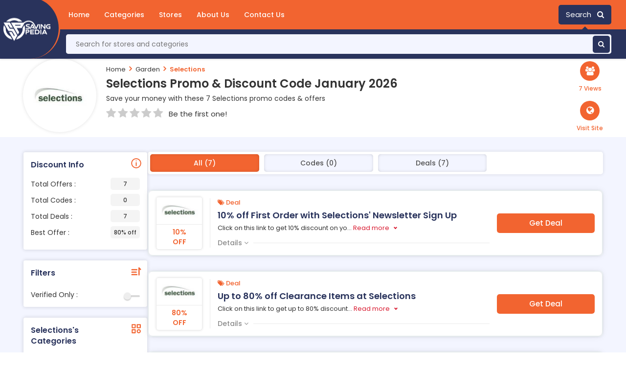

--- FILE ---
content_type: text/html; charset=UTF-8
request_url: https://www.savingpedia.com/store/selections-discount-codes
body_size: 7655
content:

<!DOCTYPE html>
<html lang="en">
<head>
<meta charset="utf-8">
<meta name="viewport" content="width=device-width, initial-scale=1">
<meta name="csrf-token" content="c91a73b09847308097160325eb36dd60" />
<link rel="icon" href="https://www.savingpedia.com/assets/uploads/required/905170225_savingpedia.png" type="image/gif" >
<title>10% Off w/ Selections Promo Codes January 2026</title>
<meta name="description" content="Average saving of $20 on Selections discount codes having %store-coupons-count% deals for you to avail discount at checkout. Use our verified Selections promo code & save now."/><link rel="stylesheet" href="https://www.savingpedia.com/assets/theme/css/all.min.css">
<meta name="verification" content="20d6cf013d04bd510248eefb04bb2ea2" />
<meta name="google-site-verification" content="LQaaFPJsbtPX3d8Fj6YnrRbBNmQEC4TLo3U-4ic34b0" />
<meta name="verify-admitad" content="2c9b1ffca9" />
<meta name=’lhverifycode’ content=”32dc01246faccb7f5b3cad5016dd5033” />
<meta name='webgains-site-verification' content='nntaodzg' />
<meta name="partnerboostverifycode" content="32dc01246faccb7f5b3cad5016dd5033" />
<meta name="verify-admitad" content="f2a594962b" />
<meta name="verify-admitad" content="ae7bd555a1" />
<meta name="lhverifycode" content="32dc01246faccb7f5b3cad5016dd5033" />
<meta name="lhverifycode" content="32dc01246faccb7f5b3cad5016dd5033" />
<meta name="partnerboostverifycode" content="32dc01246faccb7f5b3cad5016dd5033" />
<meta name="partnerboostverifycode" content="32dc01246faccb7f5b3cad5016dd5033" />
<meta name="fo-verify" content="d32f7a90-f4fb-4173-852f-f2083b2094ef" />
<meta name="verify-yeahpromos" content="41ab8ec091e6" />
<meta name="verify-clicklink.pro" content="75830231" >
<meta name="fo-verify" content="575689cd-5dae-40ab-84bc-b27458bbdbb6" /></head>
<body>
<input type="hidden" id="base_url" value="https://www.savingpedia.com/">
<input type="hidden" value="single_store" class="page_name"/>

<div class="masthead">
   <div class="fixedContainer">
      <a href="https://www.savingpedia.com/" class="u-hide-tab logoContainer logo_image">
         <img src="https://www.savingpedia.com/assets/uploads/required/505704049_saviong.png">
         <div class="logoBackground"></div>
      </a>
      
      <div class="navContainer">
         <section id="mainNav" class="navBar" role="menubar">
            <nav class="mainNav">
                <div class="menuBtn" role="button" id="hamburgerToggle" aria-expanded="false">
          <div class="menuBtnContainer">
            <i class="fa fa-bars"></i>
          </div>
    </div>
               <ul class="pageLinks">
                  <li><a href="https://www.savingpedia.com/" class="navLink">Home</a></li>
                  <li class=""><a href="https://www.savingpedia.com/categories" class="navLink cat-btn">Categories</a></li>
                  <li class="active"><a href="https://www.savingpedia.com/stores" class="navLink store-btn">Stores</a></li>
                  <li><a href="https://www.savingpedia.com/about" class="navLink">About Us</a></li>
                  <li><a href="https://www.savingpedia.com/contact" class="navLink">Contact Us</a></li>
               </ul>
               
               <div class="navOption search">
                  <div class="searchBtn headerSearchButton" role="button" tabindex="0">
                     Search &nbsp; <i class="fa fa-search"></i>
                  </div>
               </div>
            </nav>
         </section>
      </div>
      <div class="bottom-bar">
        <div class="search head_search">
                  <form action="https://www.savingpedia.com/main/get_searchResult" class="form-search  search-form global-search" method="post" accept-charset="utf-8">
                                                                                                            <input type="hidden" name="_token" value="c91a73b09847308097160325eb36dd60" />
                  <input id="searchbox" name="search_query" type="search"   placeholder="Search for stores and categories" autocomplete="off">
                  <button type="button" class="btnsearch"><i class="fa fa-search"></i></button>
                  <div class="search_result_box all_pages">
                     <h2 class="search-heading">
                        Stores From <span> </span>
                     </h2>
                     <div class="cubes-block searched">
                     </div>
                  </div>
                  </form>               </div>
      </div>
   </div>
</div><div class="section bgwhite pdtb10">
   <div class="container">
      <div class="row">
         <div class="col-lg-12">
            <div class="store-profile">
               <div class="storeimage_box_wrapper">
                  <a href="https://www.savingpedia.com/out/selections-discount-codes" target="_blank">
                     <div class="web_imagebox">
                        <img src="https://www.savingpedia.com/assets/uploads/stores/207373251.jpeg"  class="img-responsive" >
                     </div>
                  </a>
               </div>
               <div class="store-info">
                  <div class="store-breadcrumbs">
                     <ul>
                        <li><a href="https://www.savingpedia.com/">Home</a></li>
                        <li><a href="javascript:;"><i class="fa fa-angle-right"></i></a></li>
                                                <li><a href="https://www.savingpedia.com/category/garden">Garden</a></li>
                                                <li><a href="javascript:;"><i class="fa fa-angle-right"></i></a></li>
                        <li><a href="#" class="action-disabled">Selections</a></li>
                     </ul>
                  </div>
                  <h1 class="store-title"> Selections   Promo & Discount Code   January  2026</h1>
                  <div class="store-details">
                     Save your money with these 7 Selections promo codes & offers
                  </div>
                  <div class="rating-stars">
                     <ul id="stars" data-store-id="1231">
                                    <li class="star " title="Poor" data-value="1">
                                       <i class="fa fa-star"></i>
                                    </li>
                                    <li class="star " title="Fair" data-value="2">
                                       <i class="fa fa-star"></i>
                                    </li>
                                    <li class="star " title="Good" data-value="3">
                                       <i class="fa fa-star"></i>
                                    </li>
                                    <li class="star " title="Excellent" data-value="4">
                                       <i class="fa fa-star"></i>
                                    </li>
                                    <li class="star " title="WOW!!!" data-value="5">
                                       <i class="fa fa-star"></i>
                                    </li>
                                 </ul>
                                 <p class="rating-info " style="margin-left:12px ;">Be the first one!</p>
                  </div>
               </div>
                <div class="site-wrp">
                <div class="icns flex">
                <div class="grp-icn">
                <span class="icn-txt">7 Views</span>
                </div>
                </div>
                <a href="https://www.savingpedia.com/out/selections-discount-codes" target="_blank">
                <div class="icns flex">
                <div role="button" class="glb-icn" data-aff-id="194">
                <span class="icn-txt">Visit Site</span>
                </div>
                </div>
             </a>
                </div>
            </div>
         </div>
      </div>
   </div>
</div>
<div class="section bggreyed">
   <div class="container">
      <div class="row">
         <div class="col-lg-12">
            <div class="store-wrapper">
               <div class="store-sidebar">
                                    <div class="panel info">
                     <h2 class="panel-title">Discount Info</h2>
                     <div class="panel-body">
                        <ul class="dropdown-list offers-filter">
                           <li><a href="javascript:void(0);"> Total Offers : <span class="badge-count">7</span></a></li>
                           <li><a href="javascript:void(0);"> Total Codes : <span class="badge-count">0</span></a></li>
                           <li><a href="javascript:void(0);"> Total Deals : <span class="badge-count">7</span></a></li>
                           <li><a href="javascript:void(0);"> Best Offer : <span class="badge-count">80% off</span></a></li>
                        </ul>
                     </div>
                  </div>
                  <div class="panel filters">
                     <h2 class="panel-title">Filters</h2>
                     <div class="panel-body">
                        <ul>
                           <li class="flexed checkboxes">
                              <div class="left-title">
                                 <span>Verified Only : </span>
                              </div>
                              <div class="right-filter">
                                 <div class="switch">
                                    <input id="verified" class="input" type="checkbox" />
                                    <label for="verified" class="slider"></label>
                                 </div>
                              </div>
                           </li>
                           
                        </ul>

                                             </div>
                  </div>
                                    <div class="panel categories">
                     <h2 class="panel-title">Selections's Categories</h2>
                     <div class="panel-body">
                        <div class="cubes-block cat">
                                                      <a class="single-cube cat" href="https://www.savingpedia.com/category/garden">Garden</a>
                                                   </div>
                     </div>
                  </div>
                                                                        <div class="panel stores">
                     <h2 class="panel-title">Similar Stores</h2>
                     <div class="panel-body">
                        <div class="cubes-block">
                                                      <a class="single-cube cat" href="winfields-outdoors-discount-codes">Winfields Outdoors</a>
                                                      <a class="single-cube cat" href="bloom-and-wild-discount-codes">Bloom and Wild</a>
                                                      <a class="single-cube cat" href="crocus-discount-codes">Crocus</a>
                                                      <a class="single-cube cat" href="sarah-raven-discount-codes">Sarah Raven</a>
                                                      <a class="single-cube cat" href="pondkeeper-discount-codes">Pondkeeper</a>
                                                      <a class="single-cube cat" href="dobies-discount-codes">Dobies</a>
                                                      <a class="single-cube cat" href="gardening-direct-discount-codes">Gardening Direct</a>
                                                      <a class="single-cube cat" href="suttons-seeds-discount-codes">Suttons</a>
                                                      <a class="single-cube cat" href="greenfingers-discount-codes">Greenfingers</a>
                                                      <a class="single-cube cat" href="yougarden-discount-codes">YouGarden</a>
                                                   </div>
                     </div>
                  </div>
                                                                     </div>
               <div class="offers-bar offers-wrapper single_store">
                  <div class="store-filteration">
                  <div class="control-tabs">
                    <button class="tab active" data-sort="all">All (7)</button>
                    <button class="tab" data-sort="code">Codes (0)</button>
                    <button class="tab" data-sort="deal">Deals (7)</button>
                  </div>
                  </div>
                                    <div class="horiz-coupon  cpn-filter" data-type="deal" data-filter="" data-coupon-id="11432" data-cpn-type="10% off">
   <div class="row flex-wrapper-coupon" style="margin:0">
      <div class="noPd imageColumn">
         <a href="javascript:void(0)" class="copycodebtn thumbnail custom-thumb main-coupon-img  show_coupon copycodebtn"  data-id="11432" data-clipboard-text=" ">         <div class="web_imagebox">
         <img class="img-responsive lazy" src="https://www.savingpedia.com/assets/uploads/stores/207373251.jpeg">
         </div>
                  <div class="percentage">
                        10% off              
         </div>
                  
         </a>
      </div>
      <div class="main-coupon-content">
         <div class="pd-15 flex-1">
            <div class="coupon-tags">
               <span class="type"><i class="fa fa-tags"></i> Deal</span>
                           </div>
            <div class="horiz-coupon-heading-box" data-cpn-type="Deal">
               <a href="javascript:;" class="copycodebtn show_coupon" data-id="11432" data-clipboard-text=" " >
                  <h3>10% off First Order with Selections' Newsletter Sign Up</h3>
               </a>
            </div>
            <div class="cpn-des ">
               Click on this link to get 10% discount on your first order with Selections' newsletter sign up.            </div>
            <div class="details-btn">
              <span data-cpn-detail-id ="11432"> Details <i class="fa fa-angle-down"></i> </span>
            </div>
         </div>
         <div class="flex-200">
            
			<div class="button-wrapper"> 
			<div rel="curl-top-right" class="button copycodebtn  curl-top-right deal" data-id="11432" data-clipboard-text=" ">Get Deal</div>
			</div>         </div>
      </div>
   </div>
   <div class="main-info" data-cpn-detail-id="11432">
      <div class="widget uses">
      <i class="fa fa-users"></i> 0 Uses
      </div>
      <div class="widget added">
      <i class="fa fa-users"></i> Added 13, Jun      </div>
      <div class="widget expiry">
      <i class="fa fa-clock-o"></i> No Expiry Date      </div>
   </div>
</div>                                    <div class="horiz-coupon  cpn-filter" data-type="deal" data-filter="" data-coupon-id="11433" data-cpn-type="80% off">
   <div class="row flex-wrapper-coupon" style="margin:0">
      <div class="noPd imageColumn">
         <a href="javascript:void(0)" class="copycodebtn thumbnail custom-thumb main-coupon-img  show_coupon copycodebtn"  data-id="11433" data-clipboard-text=" ">         <div class="web_imagebox">
         <img class="img-responsive lazy" src="https://www.savingpedia.com/assets/uploads/stores/207373251.jpeg">
         </div>
                  <div class="percentage">
                        80% off              
         </div>
                  
         </a>
      </div>
      <div class="main-coupon-content">
         <div class="pd-15 flex-1">
            <div class="coupon-tags">
               <span class="type"><i class="fa fa-tags"></i> Deal</span>
                           </div>
            <div class="horiz-coupon-heading-box" data-cpn-type="Deal">
               <a href="javascript:;" class="copycodebtn show_coupon" data-id="11433" data-clipboard-text=" " >
                  <h3>Up to 80% off Clearance Items at Selections</h3>
               </a>
            </div>
            <div class="cpn-des ">
               Click on this link to get up to 80% discount on clearance items at Selections.            </div>
            <div class="details-btn">
              <span data-cpn-detail-id ="11433"> Details <i class="fa fa-angle-down"></i> </span>
            </div>
         </div>
         <div class="flex-200">
            
			<div class="button-wrapper"> 
			<div rel="curl-top-right" class="button copycodebtn  curl-top-right deal" data-id="11433" data-clipboard-text=" ">Get Deal</div>
			</div>         </div>
      </div>
   </div>
   <div class="main-info" data-cpn-detail-id="11433">
      <div class="widget uses">
      <i class="fa fa-users"></i> 0 Uses
      </div>
      <div class="widget added">
      <i class="fa fa-users"></i> Added 13, Jun      </div>
      <div class="widget expiry">
      <i class="fa fa-clock-o"></i> No Expiry Date      </div>
   </div>
</div>                                    <div class="horiz-coupon  cpn-filter" data-type="deal" data-filter="" data-coupon-id="11434" data-cpn-type="80% off">
   <div class="row flex-wrapper-coupon" style="margin:0">
      <div class="noPd imageColumn">
         <a href="javascript:void(0)" class="copycodebtn thumbnail custom-thumb main-coupon-img  show_coupon copycodebtn"  data-id="11434" data-clipboard-text=" ">         <div class="web_imagebox">
         <img class="img-responsive lazy" src="https://www.savingpedia.com/assets/uploads/stores/207373251.jpeg">
         </div>
                  <div class="percentage">
                        80% off              
         </div>
                  
         </a>
      </div>
      <div class="main-coupon-content">
         <div class="pd-15 flex-1">
            <div class="coupon-tags">
               <span class="type"><i class="fa fa-tags"></i> Deal</span>
                           </div>
            <div class="horiz-coupon-heading-box" data-cpn-type="Deal">
               <a href="javascript:;" class="copycodebtn show_coupon" data-id="11434" data-clipboard-text=" " >
                  <h3>Up to 80% off Special Offers at Selections</h3>
               </a>
            </div>
            <div class="cpn-des ">
               Click on this link to get up to 80% discount on special offers at Selections.            </div>
            <div class="details-btn">
              <span data-cpn-detail-id ="11434"> Details <i class="fa fa-angle-down"></i> </span>
            </div>
         </div>
         <div class="flex-200">
            
			<div class="button-wrapper"> 
			<div rel="curl-top-right" class="button copycodebtn  curl-top-right deal" data-id="11434" data-clipboard-text=" ">Get Deal</div>
			</div>         </div>
      </div>
   </div>
   <div class="main-info" data-cpn-detail-id="11434">
      <div class="widget uses">
      <i class="fa fa-users"></i> 0 Uses
      </div>
      <div class="widget added">
      <i class="fa fa-users"></i> Added 13, Jun      </div>
      <div class="widget expiry">
      <i class="fa fa-clock-o"></i> No Expiry Date      </div>
   </div>
</div>                                    <div class="horiz-coupon  cpn-filter" data-type="deal" data-filter="" data-coupon-id="11435" data-cpn-type="">
   <div class="row flex-wrapper-coupon" style="margin:0">
      <div class="noPd imageColumn">
         <a href="javascript:void(0)" class="copycodebtn thumbnail custom-thumb main-coupon-img  show_coupon copycodebtn"  data-id="11435" data-clipboard-text=" ">         <div class="web_imagebox">
         <img class="img-responsive lazy" src="https://www.savingpedia.com/assets/uploads/stores/207373251.jpeg">
         </div>
                  <div class="percentage">
                        Deal              
         </div>
                  
         </a>
      </div>
      <div class="main-coupon-content">
         <div class="pd-15 flex-1">
            <div class="coupon-tags">
               <span class="type"><i class="fa fa-tags"></i> Deal</span>
                           </div>
            <div class="horiz-coupon-heading-box" data-cpn-type="Deal">
               <a href="javascript:;" class="copycodebtn show_coupon" data-id="11435" data-clipboard-text=" " >
                  <h3>&pound;4.99 Standard Delivery at Selections</h3>
               </a>
            </div>
            <div class="cpn-des ">
               Click on this link to get &pound;4.99 standard delivery at Selections.            </div>
            <div class="details-btn">
              <span data-cpn-detail-id ="11435"> Details <i class="fa fa-angle-down"></i> </span>
            </div>
         </div>
         <div class="flex-200">
            
			<div class="button-wrapper"> 
			<div rel="curl-top-right" class="button copycodebtn  curl-top-right deal" data-id="11435" data-clipboard-text=" ">Get Deal</div>
			</div>         </div>
      </div>
   </div>
   <div class="main-info" data-cpn-detail-id="11435">
      <div class="widget uses">
      <i class="fa fa-users"></i> 0 Uses
      </div>
      <div class="widget added">
      <i class="fa fa-users"></i> Added 13, Jun      </div>
      <div class="widget expiry">
      <i class="fa fa-clock-o"></i> No Expiry Date      </div>
   </div>
</div>                                    <div class="horiz-coupon  cpn-filter" data-type="deal" data-filter="" data-coupon-id="11436" data-cpn-type="">
   <div class="row flex-wrapper-coupon" style="margin:0">
      <div class="noPd imageColumn">
         <a href="javascript:void(0)" class="copycodebtn thumbnail custom-thumb main-coupon-img  show_coupon copycodebtn"  data-id="11436" data-clipboard-text=" ">         <div class="web_imagebox">
         <img class="img-responsive lazy" src="https://www.savingpedia.com/assets/uploads/stores/207373251.jpeg">
         </div>
                  <div class="percentage">
                        Deal              
         </div>
                  
         </a>
      </div>
      <div class="main-coupon-content">
         <div class="pd-15 flex-1">
            <div class="coupon-tags">
               <span class="type"><i class="fa fa-tags"></i> Deal</span>
                           </div>
            <div class="horiz-coupon-heading-box" data-cpn-type="Deal">
               <a href="javascript:;" class="copycodebtn show_coupon" data-id="11436" data-clipboard-text=" " >
                  <h3>Gift Vouchers from &pound;5 at Selections</h3>
               </a>
            </div>
            <div class="cpn-des ">
               Click on this link to get gift vouchers from &pound;5 at Selections.            </div>
            <div class="details-btn">
              <span data-cpn-detail-id ="11436"> Details <i class="fa fa-angle-down"></i> </span>
            </div>
         </div>
         <div class="flex-200">
            
			<div class="button-wrapper"> 
			<div rel="curl-top-right" class="button copycodebtn  curl-top-right deal" data-id="11436" data-clipboard-text=" ">Get Deal</div>
			</div>         </div>
      </div>
   </div>
   <div class="main-info" data-cpn-detail-id="11436">
      <div class="widget uses">
      <i class="fa fa-users"></i> 0 Uses
      </div>
      <div class="widget added">
      <i class="fa fa-users"></i> Added 13, Jun      </div>
      <div class="widget expiry">
      <i class="fa fa-clock-o"></i> No Expiry Date      </div>
   </div>
</div>                                    <div class="horiz-coupon  cpn-filter" data-type="deal" data-filter="" data-coupon-id="18664" data-cpn-type="80% off">
   <div class="row flex-wrapper-coupon" style="margin:0">
      <div class="noPd imageColumn">
         <a href="javascript:void(0)" class="copycodebtn thumbnail custom-thumb main-coupon-img  show_coupon copycodebtn"  data-id="18664" data-clipboard-text=" ">         <div class="web_imagebox">
         <img class="img-responsive lazy" src="https://www.savingpedia.com/assets/uploads/stores/207373251.jpeg">
         </div>
                  <div class="percentage">
                        80% off              
         </div>
                  
         </a>
      </div>
      <div class="main-coupon-content">
         <div class="pd-15 flex-1">
            <div class="coupon-tags">
               <span class="type"><i class="fa fa-tags"></i> Deal</span>
                           </div>
            <div class="horiz-coupon-heading-box" data-cpn-type="Deal">
               <a href="javascript:;" class="copycodebtn show_coupon" data-id="18664" data-clipboard-text=" " >
                  <h3>Over 80% off Clearance Items at Selections</h3>
               </a>
            </div>
            <div class="cpn-des ">
               Click on this link to get over 80% discount on clearance items at Selections.            </div>
            <div class="details-btn">
              <span data-cpn-detail-id ="18664"> Details <i class="fa fa-angle-down"></i> </span>
            </div>
         </div>
         <div class="flex-200">
            
			<div class="button-wrapper"> 
			<div rel="curl-top-right" class="button copycodebtn  curl-top-right deal" data-id="18664" data-clipboard-text=" ">Get Deal</div>
			</div>         </div>
      </div>
   </div>
   <div class="main-info" data-cpn-detail-id="18664">
      <div class="widget uses">
      <i class="fa fa-users"></i> 0 Uses
      </div>
      <div class="widget added">
      <i class="fa fa-users"></i> Added 08, Sep      </div>
      <div class="widget expiry">
      <i class="fa fa-clock-o"></i> No Expiry Date      </div>
   </div>
</div>                                    <div class="horiz-coupon  cpn-filter" data-type="deal" data-filter="" data-coupon-id="18665" data-cpn-type="80% off">
   <div class="row flex-wrapper-coupon" style="margin:0">
      <div class="noPd imageColumn">
         <a href="javascript:void(0)" class="copycodebtn thumbnail custom-thumb main-coupon-img  show_coupon copycodebtn"  data-id="18665" data-clipboard-text=" ">         <div class="web_imagebox">
         <img class="img-responsive lazy" src="https://www.savingpedia.com/assets/uploads/stores/207373251.jpeg">
         </div>
                  <div class="percentage">
                        80% off              
         </div>
                  
         </a>
      </div>
      <div class="main-coupon-content">
         <div class="pd-15 flex-1">
            <div class="coupon-tags">
               <span class="type"><i class="fa fa-tags"></i> Deal</span>
                           </div>
            <div class="horiz-coupon-heading-box" data-cpn-type="Deal">
               <a href="javascript:;" class="copycodebtn show_coupon" data-id="18665" data-clipboard-text=" " >
                  <h3>Over 80% off Special Offers at Selections</h3>
               </a>
            </div>
            <div class="cpn-des ">
               Click on this link to get over 80% discount on special offers at Selections.            </div>
            <div class="details-btn">
              <span data-cpn-detail-id ="18665"> Details <i class="fa fa-angle-down"></i> </span>
            </div>
         </div>
         <div class="flex-200">
            
			<div class="button-wrapper"> 
			<div rel="curl-top-right" class="button copycodebtn  curl-top-right deal" data-id="18665" data-clipboard-text=" ">Get Deal</div>
			</div>         </div>
      </div>
   </div>
   <div class="main-info" data-cpn-detail-id="18665">
      <div class="widget uses">
      <i class="fa fa-users"></i> 0 Uses
      </div>
      <div class="widget added">
      <i class="fa fa-users"></i> Added 08, Sep      </div>
      <div class="widget expiry">
      <i class="fa fa-clock-o"></i> No Expiry Date      </div>
   </div>
</div>                                                      <div class="expired-wrapper">
                     <div class="expired-c-headings">
                        <h2 class="store_title">Expired offers for Selections</h2>
                        <p class="expired_p_deal">
                           You can try Expired offers, It may works for you !!
                        </p>
                     </div>
                                          <div class="horiz-coupon  cpn-filter" data-type="code" data-filter="" data-coupon-id="11430" data-cpn-type="10% off">
   <div class="row flex-wrapper-coupon" style="margin:0">
      <div class="noPd imageColumn">
         <a href="javascript:void(0)" class="copycodebtn thumbnail custom-thumb main-coupon-img  show_coupon copycodebtn"  data-id="11430" data-clipboard-text="savoo10">         <div class="web_imagebox">
         <img class="img-responsive lazy" src="https://www.savingpedia.com/assets/uploads/stores/207373251.jpeg">
         </div>
                  <div class="percentage">
                        10% off              
         </div>
                  
         </a>
      </div>
      <div class="main-coupon-content">
         <div class="pd-15 flex-1">
            <div class="coupon-tags">
               <span class="type"><i class="fa fa-tags"></i> Coupon Code</span>
                           </div>
            <div class="horiz-coupon-heading-box" data-cpn-type="Coupon Code">
               <a href="javascript:;" class="copycodebtn show_coupon" data-id="11430" data-clipboard-text="savoo10" >
                  <h3>10% off all Orders at Selections</h3>
               </a>
            </div>
            <div class="cpn-des ">
               Enter this discount code at checkout to save 10% on all orders at Selections.            </div>
            <div class="details-btn">
              <span data-cpn-detail-id ="11430"> Details <i class="fa fa-angle-down"></i> </span>
            </div>
         </div>
         <div class="flex-200">
            
			<div class="button-wrapper"> 
			<div rel="curl-top-right" class="button copycodebtn  copy-btn curl-top-right "data-id="11430" data-clipboard-text="savoo10">Get Code</div>
			***voo10
			</div>

         </div>
      </div>
   </div>
   <div class="main-info" data-cpn-detail-id="11430">
      <div class="widget uses">
      <i class="fa fa-users"></i> 0 Uses
      </div>
      <div class="widget added">
      <i class="fa fa-users"></i> Added 13, Jun      </div>
      <div class="widget expiry">
      <i class="fa fa-clock-o"></i> Expired      </div>
   </div>
</div>                                          <div class="horiz-coupon  cpn-filter" data-type="code" data-filter="" data-coupon-id="11431" data-cpn-type="">
   <div class="row flex-wrapper-coupon" style="margin:0">
      <div class="noPd imageColumn">
         <a href="javascript:void(0)" class="copycodebtn thumbnail custom-thumb main-coupon-img  show_coupon copycodebtn"  data-id="11431" data-clipboard-text="first5">         <div class="web_imagebox">
         <img class="img-responsive lazy" src="https://www.savingpedia.com/assets/uploads/stores/207373251.jpeg">
         </div>
                  <div class="percentage">
                        Code              
         </div>
                  
         </a>
      </div>
      <div class="main-coupon-content">
         <div class="pd-15 flex-1">
            <div class="coupon-tags">
               <span class="type"><i class="fa fa-tags"></i> Coupon Code</span>
                           </div>
            <div class="horiz-coupon-heading-box" data-cpn-type="Coupon Code">
               <a href="javascript:;" class="copycodebtn show_coupon" data-id="11431" data-clipboard-text="first5" >
                  <h3>&pound;5 off Orders over &pound;30 at Selections</h3>
               </a>
            </div>
            <div class="cpn-des ">
               Enter this code at checkout to save &pound;5 on orders over &pound;30 at Selections.            </div>
            <div class="details-btn">
              <span data-cpn-detail-id ="11431"> Details <i class="fa fa-angle-down"></i> </span>
            </div>
         </div>
         <div class="flex-200">
            
			<div class="button-wrapper"> 
			<div rel="curl-top-right" class="button copycodebtn  copy-btn curl-top-right "data-id="11431" data-clipboard-text="first5">Get Code</div>
			***rst5
			</div>

         </div>
      </div>
   </div>
   <div class="main-info" data-cpn-detail-id="11431">
      <div class="widget uses">
      <i class="fa fa-users"></i> 0 Uses
      </div>
      <div class="widget added">
      <i class="fa fa-users"></i> Added 13, Jun      </div>
      <div class="widget expiry">
      <i class="fa fa-clock-o"></i> Expired      </div>
   </div>
</div>                                          <div class="horiz-coupon  cpn-filter" data-type="code" data-filter="" data-coupon-id="18663" data-cpn-type="10% off">
   <div class="row flex-wrapper-coupon" style="margin:0">
      <div class="noPd imageColumn">
         <a href="javascript:void(0)" class="copycodebtn thumbnail custom-thumb main-coupon-img  show_coupon copycodebtn"  data-id="18663" data-clipboard-text="summer20">         <div class="web_imagebox">
         <img class="img-responsive lazy" src="https://www.savingpedia.com/assets/uploads/stores/207373251.jpeg">
         </div>
                  <div class="percentage">
                        10% off              
         </div>
                  
         </a>
      </div>
      <div class="main-coupon-content">
         <div class="pd-15 flex-1">
            <div class="coupon-tags">
               <span class="type"><i class="fa fa-tags"></i> Coupon Code</span>
                           </div>
            <div class="horiz-coupon-heading-box" data-cpn-type="Coupon Code">
               <a href="javascript:;" class="copycodebtn show_coupon" data-id="18663" data-clipboard-text="summer20" >
                  <h3>10% off all Orders at Selections</h3>
               </a>
            </div>
            <div class="cpn-des ">
               Enter this discount code at checkout to save 10% on all orders at Selections.            </div>
            <div class="details-btn">
              <span data-cpn-detail-id ="18663"> Details <i class="fa fa-angle-down"></i> </span>
            </div>
         </div>
         <div class="flex-200">
            
			<div class="button-wrapper"> 
			<div rel="curl-top-right" class="button copycodebtn  copy-btn curl-top-right "data-id="18663" data-clipboard-text="summer20">Get Code</div>
			***mmer20
			</div>

         </div>
      </div>
   </div>
   <div class="main-info" data-cpn-detail-id="18663">
      <div class="widget uses">
      <i class="fa fa-users"></i> 0 Uses
      </div>
      <div class="widget added">
      <i class="fa fa-users"></i> Added 08, Sep      </div>
      <div class="widget expiry">
      <i class="fa fa-clock-o"></i> Expired      </div>
   </div>
</div>                                          <div class="horiz-coupon  cpn-filter" data-type="deal" data-filter="" data-coupon-id="11437" data-cpn-type="">
   <div class="row flex-wrapper-coupon" style="margin:0">
      <div class="noPd imageColumn">
         <a href="javascript:void(0)" class="copycodebtn thumbnail custom-thumb main-coupon-img  show_coupon copycodebtn"  data-id="11437" data-clipboard-text=" ">         <div class="web_imagebox">
         <img class="img-responsive lazy" src="https://www.savingpedia.com/assets/uploads/stores/207373251.jpeg">
         </div>
                  <div class="percentage">
                        Deal              
         </div>
                  
         </a>
      </div>
      <div class="main-coupon-content">
         <div class="pd-15 flex-1">
            <div class="coupon-tags">
               <span class="type"><i class="fa fa-tags"></i> Deal</span>
                           </div>
            <div class="horiz-coupon-heading-box" data-cpn-type="Deal">
               <a href="javascript:;" class="copycodebtn show_coupon" data-id="11437" data-clipboard-text=" " >
                  <h3>Save on New Items at Selections</h3>
               </a>
            </div>
            <div class="cpn-des ">
               Click on this link to get save on new items at Selections.            </div>
            <div class="details-btn">
              <span data-cpn-detail-id ="11437"> Details <i class="fa fa-angle-down"></i> </span>
            </div>
         </div>
         <div class="flex-200">
            
			<div class="button-wrapper"> 
			<div rel="curl-top-right" class="button copycodebtn  curl-top-right deal" data-id="11437" data-clipboard-text=" ">Get Deal</div>
			</div>         </div>
      </div>
   </div>
   <div class="main-info" data-cpn-detail-id="11437">
      <div class="widget uses">
      <i class="fa fa-users"></i> 0 Uses
      </div>
      <div class="widget added">
      <i class="fa fa-users"></i> Added 13, Jun      </div>
      <div class="widget expiry">
      <i class="fa fa-clock-o"></i> Expired      </div>
   </div>
</div>                                       </div>
                                 </div>
            </div>
         </div>
      </div>
   </div>
</div><footer>
   <section class="nb-footer">
      <div class="container">
         <div class="row">
         <div class="col-md-3 col-sm-6 foot-brand">
               <div class="pd-20">
                  <div class="dummy-logo">
                     <img src="https://www.savingpedia.com/assets/uploads/required/505704049_saviong.png" alt="SavingPedia" class="web_logo">
                     <p>Disclaimer: "We may earn a commission when you use one of our coupons/links to make a purchase."</p>
                  </div>
               </div>
               <div class="social-buttons">
                                 <a href="https://www.facebook.com/Saving-Pedia-110629431461818" class="social-button fb social-btn-fb">
                  <span class="social-button__inner">
                  <i class="fa fa-facebook"></i>
                  </span>
                  </a>
                                                <a href="https://twitter.com/SavingPedia" class="social-button tw social-btn-twitter">
                  <span class="social-button__inner">
                  <i class="fa fa-twitter"></i>
                  </span>
                  </a>
                                                <a href="https://www.pinterest.com/savingpedia" class="social-button pi social-btn-lkdin">
                  <span class="social-button__inner">
                  <i class="fa fa-pinterest"></i>
                  </span>
                  </a>
                                                            </div>
            </div>
            <div class="col-md-3 col-sm-6 pdl-20">
               <div class="footer-single useful-links">
                  <div class="footer-title">
                     <h2>Saving Pedia</h2>
                  </div>
                  <ul class="list-unstyled">
                  
                  <li><a href="https://www.savingpedia.com/about"><i class="fa fa-long-arrow-right"></i> About Us</a></li>
                  <li><a href="https://www.savingpedia.com/terms"><i class="fa fa-long-arrow-right"></i> Terms & Conditions </a></li>
                  <li><a href="https://www.savingpedia.com/privacy"><i class="fa fa-long-arrow-right"></i> Privacy Policy</a></li>
                  <li><a href="https://www.savingpedia.com/contact"><i class="fa fa-long-arrow-right"></i> Contact us</a></li>
                 
               </div>
            </div>
            <div class="col-md-3 col-sm-6">
               <div class="footer-single useful-links">
                  <div class="footer-title">
                     <h2>Popular Stores</h2>
                  </div>
                  <ul class="list-unstyled">
                  
                                    <li>	<a href="https://www.savingpedia.com/store/aph-airport-parking-and-hotels-discount-codes"><i class="fa fa-long-arrow-right"></i> APH</a></li>
                                    <li>	<a href="https://www.savingpedia.com/store/montezumas-discount-codes"><i class="fa fa-long-arrow-right"></i> Montezumas</a></li>
                                    <li>	<a href="https://www.savingpedia.com/store/mastershoe-and-myshu-discount-codes"><i class="fa fa-long-arrow-right"></i> Mastershoe</a></li>
                                    <li>	<a href="https://www.savingpedia.com/store/wowcher-discount-codes"><i class="fa fa-long-arrow-right"></i> Wowcher</a></li>
                                    <li>	<a href="https://www.savingpedia.com/store/p-and-co-discount-codes"><i class="fa fa-long-arrow-right"></i> P&Co</a></li>
                                 </div>
            </div>
            <div class="col-md-3 col-sm-6">
               <div class="footer-single useful-links">
                  <div class="footer-title">
                     <h2>Quick Links</h2>
                  </div>
                  <ul class="list-unstyled">
                  <li>  <a href="https://www.savingpedia.com/categories"><i class="fa fa-long-arrow-right"></i> All Categories</a></li>
                  <li>  <a href="https://www.savingpedia.com/categories"><i class="fa fa-long-arrow-right"></i> All Categories</a></li>
                  <li>  <a href="https://www.savingpedia.com/contact"><i class="fa fa-long-arrow-right"></i>Contact Us</a></li>
                  <!--<li>  <a href="https://www.savingpedia.com/20-off-offers"><i class="fa fa-long-arrow-right"></i> 20 Off Offers</a></li>-->
                  <!--<li>  <a href="https://www.savingpedia.com/free-delivery-offers"><i class="fa fa-long-arrow-right"></i> Free Shipping Offers</a></li> -->
               </div>
            </div>
         </div>
      </div>
   </section>
         <div class="inner">
         <div class="copyright-area">Copyright © 2022 | www.savingpedia.com - All rights are reserved.</div>
      </div>
   
</footer>
<script src="https://use.fontawesome.com/43872ee6af.js"></script>
<script src="https://cdnjs.cloudflare.com/ajax/libs/gsap/3.6.1/gsap.min.js" integrity="sha512-cdV6j5t5o24hkSciVrb8Ki6FveC2SgwGfLE31+ZQRHAeSRxYhAQskLkq3dLm8ZcWe1N3vBOEYmmbhzf7NTtFFQ==" crossorigin="anonymous" referrerpolicy="no-referrer"></script>  
<script src="https://www.savingpedia.com/assets/theme/js/all.min.js"></script>

 	 

  <meta name="verify-admitad" content="17b5e7dc81" />
<meta name="fo-verify" content="d32f7a90-f4fb-4173-852f-f2083b2094ef" />
<meta name='webgains-site-verification' content='nntaodzg' /></body>

</html>

--- FILE ---
content_type: application/x-javascript
request_url: https://www.savingpedia.com/assets/theme/js/all.min.js
body_size: 67058
content:
if (function(t, e) {
    "use strict";
    "object" == typeof module && "object" == typeof module.exports ? module.exports = t.document ? e(t, !0) : function(t) {
        if (!t.document) throw new Error("jQuery requires a window with a document");
        return e(t)
    } : e(t)
}("undefined" != typeof window ? window : this, function(t, e) {
    "use strict";
    var n = [],
        i = t.document,
        o = Object.getPrototypeOf,
        r = n.slice,
        s = n.concat,
        a = n.push,
        l = n.indexOf,
        c = {},
        u = c.toString,
        h = c.hasOwnProperty,
        d = h.toString,
        p = d.call(Object),
        f = {};

    function g(t, e) {
        var n = (e = e || i).createElement("script");
        n.text = t, e.head.appendChild(n).parentNode.removeChild(n)
    }
    var m = "3.2.1",
        v = function(t, e) {
            return new v.fn.init(t, e)
        },
        y = /^[\s\uFEFF\xA0]+|[\s\uFEFF\xA0]+$/g,
        b = /^-ms-/,
        w = /-([a-z])/g,
        x = function(t, e) {
            return e.toUpperCase()
        };

    function _(t) {
        var e = !!t && "length" in t && t.length,
            n = v.type(t);
        return "function" !== n && !v.isWindow(t) && ("array" === n || 0 === e || "number" == typeof e && e > 0 && e - 1 in t)
    }
    v.fn = v.prototype = {
        jquery: m,
        constructor: v,
        length: 0,
        toArray: function() {
            return r.call(this)
        },
        get: function(t) {
            return null == t ? r.call(this) : t < 0 ? this[t + this.length] : this[t]
        },
        pushStack: function(t) {
            var e = v.merge(this.constructor(), t);
            return e.prevObject = this, e
        },
        each: function(t) {
            return v.each(this, t)
        },
        map: function(t) {
            return this.pushStack(v.map(this, function(e, n) {
                return t.call(e, n, e)
            }))
        },
        slice: function() {
            return this.pushStack(r.apply(this, arguments))
        },
        first: function() {
            return this.eq(0)
        },
        last: function() {
            return this.eq(-1)
        },
        eq: function(t) {
            var e = this.length,
                n = +t + (t < 0 ? e : 0);
            return this.pushStack(n >= 0 && n < e ? [this[n]] : [])
        },
        end: function() {
            return this.prevObject || this.constructor()
        },
        push: a,
        sort: n.sort,
        splice: n.splice
    }, v.extend = v.fn.extend = function() {
        var t, e, n, i, o, r, s = arguments[0] || {},
            a = 1,
            l = arguments.length,
            c = !1;
        for ("boolean" == typeof s && (c = s, s = arguments[a] || {}, a++), "object" == typeof s || v.isFunction(s) || (s = {}), a === l && (s = this, a--); a < l; a++)
            if (null != (t = arguments[a]))
                for (e in t) n = s[e], s !== (i = t[e]) && (c && i && (v.isPlainObject(i) || (o = Array.isArray(i))) ? (o ? (o = !1, r = n && Array.isArray(n) ? n : []) : r = n && v.isPlainObject(n) ? n : {}, s[e] = v.extend(c, r, i)) : void 0 !== i && (s[e] = i));
        return s
    }, v.extend({
        expando: "jQuery" + (m + Math.random()).replace(/\D/g, ""),
        isReady: !0,
        error: function(t) {
            throw new Error(t)
        },
        noop: function() {},
        isFunction: function(t) {
            return "function" === v.type(t)
        },
        isWindow: function(t) {
            return null != t && t === t.window
        },
        isNumeric: function(t) {
            var e = v.type(t);
            return ("number" === e || "string" === e) && !isNaN(t - parseFloat(t))
        },
        isPlainObject: function(t) {
            var e, n;
            return !(!t || "[object Object]" !== u.call(t) || (e = o(t)) && (n = h.call(e, "constructor") && e.constructor, "function" != typeof n || d.call(n) !== p))
        },
        isEmptyObject: function(t) {
            var e;
            for (e in t) return !1;
            return !0
        },
        type: function(t) {
            return null == t ? t + "" : "object" == typeof t || "function" == typeof t ? c[u.call(t)] || "object" : typeof t
        },
        globalEval: function(t) {
            g(t)
        },
        camelCase: function(t) {
            return t.replace(b, "ms-").replace(w, x)
        },
        each: function(t, e) {
            var n, i = 0;
            if (_(t))
                for (n = t.length; i < n && !1 !== e.call(t[i], i, t[i]); i++);
            else
                for (i in t)
                    if (!1 === e.call(t[i], i, t[i])) break;
            return t
        },
        trim: function(t) {
            return null == t ? "" : (t + "").replace(y, "")
        },
        makeArray: function(t, e) {
            var n = e || [];
            return null != t && (_(Object(t)) ? v.merge(n, "string" == typeof t ? [t] : t) : a.call(n, t)), n
        },
        inArray: function(t, e, n) {
            return null == e ? -1 : l.call(e, t, n)
        },
        merge: function(t, e) {
            for (var n = +e.length, i = 0, o = t.length; i < n; i++) t[o++] = e[i];
            return t.length = o, t
        },
        grep: function(t, e, n) {
            for (var i = [], o = 0, r = t.length, s = !n; o < r; o++) !e(t[o], o) !== s && i.push(t[o]);
            return i
        },
        map: function(t, e, n) {
            var i, o, r = 0,
                a = [];
            if (_(t))
                for (i = t.length; r < i; r++) null != (o = e(t[r], r, n)) && a.push(o);
            else
                for (r in t) null != (o = e(t[r], r, n)) && a.push(o);
            return s.apply([], a)
        },
        guid: 1,
        proxy: function(t, e) {
            var n, i, o;
            if ("string" == typeof e && (n = t[e], e = t, t = n), v.isFunction(t)) return i = r.call(arguments, 2), (o = function() {
                return t.apply(e || this, i.concat(r.call(arguments)))
            }).guid = t.guid = t.guid || v.guid++, o
        },
        now: Date.now,
        support: f
    }), "function" == typeof Symbol && (v.fn[Symbol.iterator] = n[Symbol.iterator]), v.each("Boolean Number String Function Array Date RegExp Object Error Symbol".split(" "), function(t, e) {
        c["[object " + e + "]"] = e.toLowerCase()
    });
    var T = function(t) {
        var e, n, i, o, r, s, a, l, c, u, h, d, p, f, g, m, v, y, b, w = "sizzle" + 1 * new Date,
            x = t.document,
            _ = 0,
            T = 0,
            C = st(),
            $ = st(),
            E = st(),
            S = function(t, e) {
                return t === e && (h = !0), 0
            },
            k = {}.hasOwnProperty,
            A = [],
            D = A.pop,
            N = A.push,
            j = A.push,
            O = A.slice,
            L = function(t, e) {
                for (var n = 0, i = t.length; n < i; n++)
                    if (t[n] === e) return n;
                return -1
            },
            I = "checked|selected|async|autofocus|autoplay|controls|defer|disabled|hidden|ismap|loop|multiple|open|readonly|required|scoped",
            P = "[\\x20\\t\\r\\n\\f]",
            R = "(?:\\\\.|[\\w-]|[^\0-\\xa0])+",
            H = "\\[" + P + "*(" + R + ")(?:" + P + "*([*^$|!~]?=)" + P + "*(?:'((?:\\\\.|[^\\\\'])*)'|\"((?:\\\\.|[^\\\\\"])*)\"|(" + R + "))|)" + P + "*\\]",
            z = ":(" + R + ")(?:\\((('((?:\\\\.|[^\\\\'])*)'|\"((?:\\\\.|[^\\\\\"])*)\")|((?:\\\\.|[^\\\\()[\\]]|" + H + ")*)|.*)\\)|)",
            q = new RegExp(P + "+", "g"),
            F = new RegExp("^" + P + "+|((?:^|[^\\\\])(?:\\\\.)*)" + P + "+$", "g"),
            M = new RegExp("^" + P + "*," + P + "*"),
            W = new RegExp("^" + P + "*([>+~]|" + P + ")" + P + "*"),
            B = new RegExp("=" + P + "*([^\\]'\"]*?)" + P + "*\\]", "g"),
            U = new RegExp(z),
            Q = new RegExp("^" + R + "$"),
            V = {
                ID: new RegExp("^#(" + R + ")"),
                CLASS: new RegExp("^\\.(" + R + ")"),
                TAG: new RegExp("^(" + R + "|[*])"),
                ATTR: new RegExp("^" + H),
                PSEUDO: new RegExp("^" + z),
                CHILD: new RegExp("^:(only|first|last|nth|nth-last)-(child|of-type)(?:\\(" + P + "*(even|odd|(([+-]|)(\\d*)n|)" + P + "*(?:([+-]|)" + P + "*(\\d+)|))" + P + "*\\)|)", "i"),
                bool: new RegExp("^(?:" + I + ")$", "i"),
                needsContext: new RegExp("^" + P + "*[>+~]|:(even|odd|eq|gt|lt|nth|first|last)(?:\\(" + P + "*((?:-\\d)?\\d*)" + P + "*\\)|)(?=[^-]|$)", "i")
            },
            X = /^(?:input|select|textarea|button)$/i,
            G = /^h\d$/i,
            Y = /^[^{]+\{\s*\[native \w/,
            J = /^(?:#([\w-]+)|(\w+)|\.([\w-]+))$/,
            Z = /[+~]/,
            K = new RegExp("\\\\([\\da-f]{1,6}" + P + "?|(" + P + ")|.)", "ig"),
            tt = function(t, e, n) {
                var i = "0x" + e - 65536;
                return i != i || n ? e : i < 0 ? String.fromCharCode(i + 65536) : String.fromCharCode(i >> 10 | 55296, 1023 & i | 56320)
            },
            et = /([\0-\x1f\x7f]|^-?\d)|^-$|[^\0-\x1f\x7f-\uFFFF\w-]/g,
            nt = function(t, e) {
                return e ? "\0" === t ? "�" : t.slice(0, -1) + "\\" + t.charCodeAt(t.length - 1).toString(16) + " " : "\\" + t
            },
            it = function() {
                d()
            },
            ot = yt(function(t) {
                return !0 === t.disabled && ("form" in t || "label" in t)
            }, {
                dir: "parentNode",
                next: "legend"
            });
        try {
            j.apply(A = O.call(x.childNodes), x.childNodes), A[x.childNodes.length].nodeType
        } catch (t) {
            j = {
                apply: A.length ? function(t, e) {
                    N.apply(t, O.call(e))
                } : function(t, e) {
                    for (var n = t.length, i = 0; t[n++] = e[i++];);
                    t.length = n - 1
                }
            }
        }

        function rt(t, e, i, o) {
            var r, a, c, u, h, f, v, y = e && e.ownerDocument,
                _ = e ? e.nodeType : 9;
            if (i = i || [], "string" != typeof t || !t || 1 !== _ && 9 !== _ && 11 !== _) return i;
            if (!o && ((e ? e.ownerDocument || e : x) !== p && d(e), e = e || p, g)) {
                if (11 !== _ && (h = J.exec(t)))
                    if (r = h[1]) {
                        if (9 === _) {
                            if (!(c = e.getElementById(r))) return i;
                            if (c.id === r) return i.push(c), i
                        } else if (y && (c = y.getElementById(r)) && b(e, c) && c.id === r) return i.push(c), i
                    } else {
                        if (h[2]) return j.apply(i, e.getElementsByTagName(t)), i;
                        if ((r = h[3]) && n.getElementsByClassName && e.getElementsByClassName) return j.apply(i, e.getElementsByClassName(r)), i
                    } if (n.qsa && !E[t + " "] && (!m || !m.test(t))) {
                    if (1 !== _) y = e, v = t;
                    else if ("object" !== e.nodeName.toLowerCase()) {
                        for ((u = e.getAttribute("id")) ? u = u.replace(et, nt) : e.setAttribute("id", u = w), a = (f = s(t)).length; a--;) f[a] = "#" + u + " " + vt(f[a]);
                        v = f.join(","), y = Z.test(t) && gt(e.parentNode) || e
                    }
                    if (v) try {
                        return j.apply(i, y.querySelectorAll(v)), i
                    } catch (t) {} finally {
                        u === w && e.removeAttribute("id")
                    }
                }
            }
            return l(t.replace(F, "$1"), e, i, o)
        }

        function st() {
            var t = [];
            return function e(n, o) {
                return t.push(n + " ") > i.cacheLength && delete e[t.shift()], e[n + " "] = o
            }
        }

        function at(t) {
            return t[w] = !0, t
        }

        function lt(t) {
            var e = p.createElement("fieldset");
            try {
                return !!t(e)
            } catch (t) {
                return !1
            } finally {
                e.parentNode && e.parentNode.removeChild(e), e = null
            }
        }

        function ct(t, e) {
            for (var n = t.split("|"), o = n.length; o--;) i.attrHandle[n[o]] = e
        }

        function ut(t, e) {
            var n = e && t,
                i = n && 1 === t.nodeType && 1 === e.nodeType && t.sourceIndex - e.sourceIndex;
            if (i) return i;
            if (n)
                for (; n = n.nextSibling;)
                    if (n === e) return -1;
            return t ? 1 : -1
        }

        function ht(t) {
            return function(e) {
                return "input" === e.nodeName.toLowerCase() && e.type === t
            }
        }

        function dt(t) {
            return function(e) {
                var n = e.nodeName.toLowerCase();
                return ("input" === n || "button" === n) && e.type === t
            }
        }

        function pt(t) {
            return function(e) {
                return "form" in e ? e.parentNode && !1 === e.disabled ? "label" in e ? "label" in e.parentNode ? e.parentNode.disabled === t : e.disabled === t : e.isDisabled === t || e.isDisabled !== !t && ot(e) === t : e.disabled === t : "label" in e && e.disabled === t
            }
        }

        function ft(t) {
            return at(function(e) {
                return e = +e, at(function(n, i) {
                    for (var o, r = t([], n.length, e), s = r.length; s--;) n[o = r[s]] && (n[o] = !(i[o] = n[o]))
                })
            })
        }

        function gt(t) {
            return t && void 0 !== t.getElementsByTagName && t
        }
        for (e in n = rt.support = {}, r = rt.isXML = function(t) {
                var e = t && (t.ownerDocument || t).documentElement;
                return !!e && "HTML" !== e.nodeName
            }, d = rt.setDocument = function(t) {
                var e, o, s = t ? t.ownerDocument || t : x;
                return s !== p && 9 === s.nodeType && s.documentElement ? (f = (p = s).documentElement, g = !r(p), x !== p && (o = p.defaultView) && o.top !== o && (o.addEventListener ? o.addEventListener("unload", it, !1) : o.attachEvent && o.attachEvent("onunload", it)), n.attributes = lt(function(t) {
                    return t.className = "i", !t.getAttribute("className")
                }), n.getElementsByTagName = lt(function(t) {
                    return t.appendChild(p.createComment("")), !t.getElementsByTagName("*").length
                }), n.getElementsByClassName = Y.test(p.getElementsByClassName), n.getById = lt(function(t) {
                    return f.appendChild(t).id = w, !p.getElementsByName || !p.getElementsByName(w).length
                }), n.getById ? (i.filter.ID = function(t) {
                    var e = t.replace(K, tt);
                    return function(t) {
                        return t.getAttribute("id") === e
                    }
                }, i.find.ID = function(t, e) {
                    if (void 0 !== e.getElementById && g) {
                        var n = e.getElementById(t);
                        return n ? [n] : []
                    }
                }) : (i.filter.ID = function(t) {
                    var e = t.replace(K, tt);
                    return function(t) {
                        var n = void 0 !== t.getAttributeNode && t.getAttributeNode("id");
                        return n && n.value === e
                    }
                }, i.find.ID = function(t, e) {
                    if (void 0 !== e.getElementById && g) {
                        var n, i, o, r = e.getElementById(t);
                        if (r) {
                            if ((n = r.getAttributeNode("id")) && n.value === t) return [r];
                            for (o = e.getElementsByName(t), i = 0; r = o[i++];)
                                if ((n = r.getAttributeNode("id")) && n.value === t) return [r]
                        }
                        return []
                    }
                }), i.find.TAG = n.getElementsByTagName ? function(t, e) {
                    return void 0 !== e.getElementsByTagName ? e.getElementsByTagName(t) : n.qsa ? e.querySelectorAll(t) : void 0
                } : function(t, e) {
                    var n, i = [],
                        o = 0,
                        r = e.getElementsByTagName(t);
                    if ("*" === t) {
                        for (; n = r[o++];) 1 === n.nodeType && i.push(n);
                        return i
                    }
                    return r
                }, i.find.CLASS = n.getElementsByClassName && function(t, e) {
                    if (void 0 !== e.getElementsByClassName && g) return e.getElementsByClassName(t)
                }, v = [], m = [], (n.qsa = Y.test(p.querySelectorAll)) && (lt(function(t) {
                    f.appendChild(t).innerHTML = "<a id='" + w + "'></a><select id='" + w + "-\r\\' msallowcapture=''><option selected=''></option></select>", t.querySelectorAll("[msallowcapture^='']").length && m.push("[*^$]=" + P + "*(?:''|\"\")"), t.querySelectorAll("[selected]").length || m.push("\\[" + P + "*(?:value|" + I + ")"), t.querySelectorAll("[id~=" + w + "-]").length || m.push("~="), t.querySelectorAll(":checked").length || m.push(":checked"), t.querySelectorAll("a#" + w + "+*").length || m.push(".#.+[+~]")
                }), lt(function(t) {
                    t.innerHTML = "<a href='' disabled='disabled'></a><select disabled='disabled'><option/></select>";
                    var e = p.createElement("input");
                    e.setAttribute("type", "hidden"), t.appendChild(e).setAttribute("name", "D"), t.querySelectorAll("[name=d]").length && m.push("name" + P + "*[*^$|!~]?="), 2 !== t.querySelectorAll(":enabled").length && m.push(":enabled", ":disabled"), f.appendChild(t).disabled = !0, 2 !== t.querySelectorAll(":disabled").length && m.push(":enabled", ":disabled"), t.querySelectorAll("*,:x"), m.push(",.*:")
                })), (n.matchesSelector = Y.test(y = f.matches || f.webkitMatchesSelector || f.mozMatchesSelector || f.oMatchesSelector || f.msMatchesSelector)) && lt(function(t) {
                    n.disconnectedMatch = y.call(t, "*"), y.call(t, "[s!='']:x"), v.push("!=", z)
                }), m = m.length && new RegExp(m.join("|")), v = v.length && new RegExp(v.join("|")), e = Y.test(f.compareDocumentPosition), b = e || Y.test(f.contains) ? function(t, e) {
                    var n = 9 === t.nodeType ? t.documentElement : t,
                        i = e && e.parentNode;
                    return t === i || !(!i || 1 !== i.nodeType || !(n.contains ? n.contains(i) : t.compareDocumentPosition && 16 & t.compareDocumentPosition(i)))
                } : function(t, e) {
                    if (e)
                        for (; e = e.parentNode;)
                            if (e === t) return !0;
                    return !1
                }, S = e ? function(t, e) {
                    if (t === e) return h = !0, 0;
                    var i = !t.compareDocumentPosition - !e.compareDocumentPosition;
                    return i || (1 & (i = (t.ownerDocument || t) === (e.ownerDocument || e) ? t.compareDocumentPosition(e) : 1) || !n.sortDetached && e.compareDocumentPosition(t) === i ? t === p || t.ownerDocument === x && b(x, t) ? -1 : e === p || e.ownerDocument === x && b(x, e) ? 1 : u ? L(u, t) - L(u, e) : 0 : 4 & i ? -1 : 1)
                } : function(t, e) {
                    if (t === e) return h = !0, 0;
                    var n, i = 0,
                        o = t.parentNode,
                        r = e.parentNode,
                        s = [t],
                        a = [e];
                    if (!o || !r) return t === p ? -1 : e === p ? 1 : o ? -1 : r ? 1 : u ? L(u, t) - L(u, e) : 0;
                    if (o === r) return ut(t, e);
                    for (n = t; n = n.parentNode;) s.unshift(n);
                    for (n = e; n = n.parentNode;) a.unshift(n);
                    for (; s[i] === a[i];) i++;
                    return i ? ut(s[i], a[i]) : s[i] === x ? -1 : a[i] === x ? 1 : 0
                }, p) : p
            }, rt.matches = function(t, e) {
                return rt(t, null, null, e)
            }, rt.matchesSelector = function(t, e) {
                if ((t.ownerDocument || t) !== p && d(t), e = e.replace(B, "='$1']"), n.matchesSelector && g && !E[e + " "] && (!v || !v.test(e)) && (!m || !m.test(e))) try {
                    var i = y.call(t, e);
                    if (i || n.disconnectedMatch || t.document && 11 !== t.document.nodeType) return i
                } catch (t) {}
                return rt(e, p, null, [t]).length > 0
            }, rt.contains = function(t, e) {
                return (t.ownerDocument || t) !== p && d(t), b(t, e)
            }, rt.attr = function(t, e) {
                (t.ownerDocument || t) !== p && d(t);
                var o = i.attrHandle[e.toLowerCase()],
                    r = o && k.call(i.attrHandle, e.toLowerCase()) ? o(t, e, !g) : void 0;
                return void 0 !== r ? r : n.attributes || !g ? t.getAttribute(e) : (r = t.getAttributeNode(e)) && r.specified ? r.value : null
            }, rt.escape = function(t) {
                return (t + "").replace(et, nt)
            }, rt.error = function(t) {
                throw new Error("Syntax error, unrecognized expression: " + t)
            }, rt.uniqueSort = function(t) {
                var e, i = [],
                    o = 0,
                    r = 0;
                if (h = !n.detectDuplicates, u = !n.sortStable && t.slice(0), t.sort(S), h) {
                    for (; e = t[r++];) e === t[r] && (o = i.push(r));
                    for (; o--;) t.splice(i[o], 1)
                }
                return u = null, t
            }, o = rt.getText = function(t) {
                var e, n = "",
                    i = 0,
                    r = t.nodeType;
                if (r) {
                    if (1 === r || 9 === r || 11 === r) {
                        if ("string" == typeof t.textContent) return t.textContent;
                        for (t = t.firstChild; t; t = t.nextSibling) n += o(t)
                    } else if (3 === r || 4 === r) return t.nodeValue
                } else
                    for (; e = t[i++];) n += o(e);
                return n
            }, (i = rt.selectors = {
                cacheLength: 50,
                createPseudo: at,
                match: V,
                attrHandle: {},
                find: {},
                relative: {
                    ">": {
                        dir: "parentNode",
                        first: !0
                    },
                    " ": {
                        dir: "parentNode"
                    },
                    "+": {
                        dir: "previousSibling",
                        first: !0
                    },
                    "~": {
                        dir: "previousSibling"
                    }
                },
                preFilter: {
                    ATTR: function(t) {
                        return t[1] = t[1].replace(K, tt), t[3] = (t[3] || t[4] || t[5] || "").replace(K, tt), "~=" === t[2] && (t[3] = " " + t[3] + " "), t.slice(0, 4)
                    },
                    CHILD: function(t) {
                        return t[1] = t[1].toLowerCase(), "nth" === t[1].slice(0, 3) ? (t[3] || rt.error(t[0]), t[4] = +(t[4] ? t[5] + (t[6] || 1) : 2 * ("even" === t[3] || "odd" === t[3])), t[5] = +(t[7] + t[8] || "odd" === t[3])) : t[3] && rt.error(t[0]), t
                    },
                    PSEUDO: function(t) {
                        var e, n = !t[6] && t[2];
                        return V.CHILD.test(t[0]) ? null : (t[3] ? t[2] = t[4] || t[5] || "" : n && U.test(n) && (e = s(n, !0)) && (e = n.indexOf(")", n.length - e) - n.length) && (t[0] = t[0].slice(0, e), t[2] = n.slice(0, e)), t.slice(0, 3))
                    }
                },
                filter: {
                    TAG: function(t) {
                        var e = t.replace(K, tt).toLowerCase();
                        return "*" === t ? function() {
                            return !0
                        } : function(t) {
                            return t.nodeName && t.nodeName.toLowerCase() === e
                        }
                    },
                    CLASS: function(t) {
                        var e = C[t + " "];
                        return e || (e = new RegExp("(^|" + P + ")" + t + "(" + P + "|$)")) && C(t, function(t) {
                            return e.test("string" == typeof t.className && t.className || void 0 !== t.getAttribute && t.getAttribute("class") || "")
                        })
                    },
                    ATTR: function(t, e, n) {
                        return function(i) {
                            var o = rt.attr(i, t);
                            return null == o ? "!=" === e : !e || (o += "", "=" === e ? o === n : "!=" === e ? o !== n : "^=" === e ? n && 0 === o.indexOf(n) : "*=" === e ? n && o.indexOf(n) > -1 : "$=" === e ? n && o.slice(-n.length) === n : "~=" === e ? (" " + o.replace(q, " ") + " ").indexOf(n) > -1 : "|=" === e && (o === n || o.slice(0, n.length + 1) === n + "-"))
                        }
                    },
                    CHILD: function(t, e, n, i, o) {
                        var r = "nth" !== t.slice(0, 3),
                            s = "last" !== t.slice(-4),
                            a = "of-type" === e;
                        return 1 === i && 0 === o ? function(t) {
                            return !!t.parentNode
                        } : function(e, n, l) {
                            var c, u, h, d, p, f, g = r !== s ? "nextSibling" : "previousSibling",
                                m = e.parentNode,
                                v = a && e.nodeName.toLowerCase(),
                                y = !l && !a,
                                b = !1;
                            if (m) {
                                if (r) {
                                    for (; g;) {
                                        for (d = e; d = d[g];)
                                            if (a ? d.nodeName.toLowerCase() === v : 1 === d.nodeType) return !1;
                                        f = g = "only" === t && !f && "nextSibling"
                                    }
                                    return !0
                                }
                                if (f = [s ? m.firstChild : m.lastChild], s && y) {
                                    for (b = (p = (c = (u = (h = (d = m)[w] || (d[w] = {}))[d.uniqueID] || (h[d.uniqueID] = {}))[t] || [])[0] === _ && c[1]) && c[2], d = p && m.childNodes[p]; d = ++p && d && d[g] || (b = p = 0) || f.pop();)
                                        if (1 === d.nodeType && ++b && d === e) {
                                            u[t] = [_, p, b];
                                            break
                                        }
                                } else if (y && (b = p = (c = (u = (h = (d = e)[w] || (d[w] = {}))[d.uniqueID] || (h[d.uniqueID] = {}))[t] || [])[0] === _ && c[1]), !1 === b)
                                    for (;
                                        (d = ++p && d && d[g] || (b = p = 0) || f.pop()) && ((a ? d.nodeName.toLowerCase() !== v : 1 !== d.nodeType) || !++b || (y && ((u = (h = d[w] || (d[w] = {}))[d.uniqueID] || (h[d.uniqueID] = {}))[t] = [_, b]), d !== e)););
                                return (b -= o) === i || b % i == 0 && b / i >= 0
                            }
                        }
                    },
                    PSEUDO: function(t, e) {
                        var n, o = i.pseudos[t] || i.setFilters[t.toLowerCase()] || rt.error("unsupported pseudo: " + t);
                        return o[w] ? o(e) : o.length > 1 ? (n = [t, t, "", e], i.setFilters.hasOwnProperty(t.toLowerCase()) ? at(function(t, n) {
                            for (var i, r = o(t, e), s = r.length; s--;) t[i = L(t, r[s])] = !(n[i] = r[s])
                        }) : function(t) {
                            return o(t, 0, n)
                        }) : o
                    }
                },
                pseudos: {
                    not: at(function(t) {
                        var e = [],
                            n = [],
                            i = a(t.replace(F, "$1"));
                        return i[w] ? at(function(t, e, n, o) {
                            for (var r, s = i(t, null, o, []), a = t.length; a--;)(r = s[a]) && (t[a] = !(e[a] = r))
                        }) : function(t, o, r) {
                            return e[0] = t, i(e, null, r, n), e[0] = null, !n.pop()
                        }
                    }),
                    has: at(function(t) {
                        return function(e) {
                            return rt(t, e).length > 0
                        }
                    }),
                    contains: at(function(t) {
                        return t = t.replace(K, tt),
                            function(e) {
                                return (e.textContent || e.innerText || o(e)).indexOf(t) > -1
                            }
                    }),
                    lang: at(function(t) {
                        return Q.test(t || "") || rt.error("unsupported lang: " + t), t = t.replace(K, tt).toLowerCase(),
                            function(e) {
                                var n;
                                do {
                                    if (n = g ? e.lang : e.getAttribute("xml:lang") || e.getAttribute("lang")) return (n = n.toLowerCase()) === t || 0 === n.indexOf(t + "-")
                                } while ((e = e.parentNode) && 1 === e.nodeType);
                                return !1
                            }
                    }),
                    target: function(e) {
                        var n = t.location && t.location.hash;
                        return n && n.slice(1) === e.id
                    },
                    root: function(t) {
                        return t === f
                    },
                    focus: function(t) {
                        return t === p.activeElement && (!p.hasFocus || p.hasFocus()) && !!(t.type || t.href || ~t.tabIndex)
                    },
                    enabled: pt(!1),
                    disabled: pt(!0),
                    checked: function(t) {
                        var e = t.nodeName.toLowerCase();
                        return "input" === e && !!t.checked || "option" === e && !!t.selected
                    },
                    selected: function(t) {
                        return t.parentNode && t.parentNode.selectedIndex, !0 === t.selected
                    },
                    empty: function(t) {
                        for (t = t.firstChild; t; t = t.nextSibling)
                            if (t.nodeType < 6) return !1;
                        return !0
                    },
                    parent: function(t) {
                        return !i.pseudos.empty(t)
                    },
                    header: function(t) {
                        return G.test(t.nodeName)
                    },
                    input: function(t) {
                        return X.test(t.nodeName)
                    },
                    button: function(t) {
                        var e = t.nodeName.toLowerCase();
                        return "input" === e && "button" === t.type || "button" === e
                    },
                    text: function(t) {
                        var e;
                        return "input" === t.nodeName.toLowerCase() && "text" === t.type && (null == (e = t.getAttribute("type")) || "text" === e.toLowerCase())
                    },
                    first: ft(function() {
                        return [0]
                    }),
                    last: ft(function(t, e) {
                        return [e - 1]
                    }),
                    eq: ft(function(t, e, n) {
                        return [n < 0 ? n + e : n]
                    }),
                    even: ft(function(t, e) {
                        for (var n = 0; n < e; n += 2) t.push(n);
                        return t
                    }),
                    odd: ft(function(t, e) {
                        for (var n = 1; n < e; n += 2) t.push(n);
                        return t
                    }),
                    lt: ft(function(t, e, n) {
                        for (var i = n < 0 ? n + e : n; --i >= 0;) t.push(i);
                        return t
                    }),
                    gt: ft(function(t, e, n) {
                        for (var i = n < 0 ? n + e : n; ++i < e;) t.push(i);
                        return t
                    })
                }
            }).pseudos.nth = i.pseudos.eq, {
                radio: !0,
                checkbox: !0,
                file: !0,
                password: !0,
                image: !0
            }) i.pseudos[e] = ht(e);
        for (e in {
                submit: !0,
                reset: !0
            }) i.pseudos[e] = dt(e);

        function mt() {}

        function vt(t) {
            for (var e = 0, n = t.length, i = ""; e < n; e++) i += t[e].value;
            return i
        }

        function yt(t, e, n) {
            var i = e.dir,
                o = e.next,
                r = o || i,
                s = n && "parentNode" === r,
                a = T++;
            return e.first ? function(e, n, o) {
                for (; e = e[i];)
                    if (1 === e.nodeType || s) return t(e, n, o);
                return !1
            } : function(e, n, l) {
                var c, u, h, d = [_, a];
                if (l) {
                    for (; e = e[i];)
                        if ((1 === e.nodeType || s) && t(e, n, l)) return !0
                } else
                    for (; e = e[i];)
                        if (1 === e.nodeType || s)
                            if (u = (h = e[w] || (e[w] = {}))[e.uniqueID] || (h[e.uniqueID] = {}), o && o === e.nodeName.toLowerCase()) e = e[i] || e;
                            else {
                                if ((c = u[r]) && c[0] === _ && c[1] === a) return d[2] = c[2];
                                if (u[r] = d, d[2] = t(e, n, l)) return !0
                            } return !1
            }
        }

        function bt(t) {
            return t.length > 1 ? function(e, n, i) {
                for (var o = t.length; o--;)
                    if (!t[o](e, n, i)) return !1;
                return !0
            } : t[0]
        }

        function wt(t, e, n, i, o) {
            for (var r, s = [], a = 0, l = t.length, c = null != e; a < l; a++)(r = t[a]) && (n && !n(r, i, o) || (s.push(r), c && e.push(a)));
            return s
        }

        function xt(t, e, n, i, o, r) {
            return i && !i[w] && (i = xt(i)), o && !o[w] && (o = xt(o, r)), at(function(r, s, a, l) {
                var c, u, h, d = [],
                    p = [],
                    f = s.length,
                    g = r || function(t, e, n) {
                        for (var i = 0, o = e.length; i < o; i++) rt(t, e[i], n);
                        return n
                    }(e || "*", a.nodeType ? [a] : a, []),
                    m = !t || !r && e ? g : wt(g, d, t, a, l),
                    v = n ? o || (r ? t : f || i) ? [] : s : m;
                if (n && n(m, v, a, l), i)
                    for (c = wt(v, p), i(c, [], a, l), u = c.length; u--;)(h = c[u]) && (v[p[u]] = !(m[p[u]] = h));
                if (r) {
                    if (o || t) {
                        if (o) {
                            for (c = [], u = v.length; u--;)(h = v[u]) && c.push(m[u] = h);
                            o(null, v = [], c, l)
                        }
                        for (u = v.length; u--;)(h = v[u]) && (c = o ? L(r, h) : d[u]) > -1 && (r[c] = !(s[c] = h))
                    }
                } else v = wt(v === s ? v.splice(f, v.length) : v), o ? o(null, s, v, l) : j.apply(s, v)
            })
        }

        function _t(t) {
            for (var e, n, o, r = t.length, s = i.relative[t[0].type], a = s || i.relative[" "], l = s ? 1 : 0, u = yt(function(t) {
                    return t === e
                }, a, !0), h = yt(function(t) {
                    return L(e, t) > -1
                }, a, !0), d = [function(t, n, i) {
                    var o = !s && (i || n !== c) || ((e = n).nodeType ? u(t, n, i) : h(t, n, i));
                    return e = null, o
                }]; l < r; l++)
                if (n = i.relative[t[l].type]) d = [yt(bt(d), n)];
                else {
                    if ((n = i.filter[t[l].type].apply(null, t[l].matches))[w]) {
                        for (o = ++l; o < r && !i.relative[t[o].type]; o++);
                        return xt(l > 1 && bt(d), l > 1 && vt(t.slice(0, l - 1).concat({
                            value: " " === t[l - 2].type ? "*" : ""
                        })).replace(F, "$1"), n, l < o && _t(t.slice(l, o)), o < r && _t(t = t.slice(o)), o < r && vt(t))
                    }
                    d.push(n)
                } return bt(d)
        }

        function Tt(t, e) {
            var n = e.length > 0,
                o = t.length > 0,
                r = function(r, s, a, l, u) {
                    var h, f, m, v = 0,
                        y = "0",
                        b = r && [],
                        w = [],
                        x = c,
                        T = r || o && i.find.TAG("*", u),
                        C = _ += null == x ? 1 : Math.random() || .1,
                        $ = T.length;
                    for (u && (c = s === p || s || u); y !== $ && null != (h = T[y]); y++) {
                        if (o && h) {
                            for (f = 0, s || h.ownerDocument === p || (d(h), a = !g); m = t[f++];)
                                if (m(h, s || p, a)) {
                                    l.push(h);
                                    break
                                } u && (_ = C)
                        }
                        n && ((h = !m && h) && v--, r && b.push(h))
                    }
                    if (v += y, n && y !== v) {
                        for (f = 0; m = e[f++];) m(b, w, s, a);
                        if (r) {
                            if (v > 0)
                                for (; y--;) b[y] || w[y] || (w[y] = D.call(l));
                            w = wt(w)
                        }
                        j.apply(l, w), u && !r && w.length > 0 && v + e.length > 1 && rt.uniqueSort(l)
                    }
                    return u && (_ = C, c = x), b
                };
            return n ? at(r) : r
        }
        return mt.prototype = i.filters = i.pseudos, i.setFilters = new mt, s = rt.tokenize = function(t, e) {
            var n, o, r, s, a, l, c, u = $[t + " "];
            if (u) return e ? 0 : u.slice(0);
            for (a = t, l = [], c = i.preFilter; a;) {
                for (s in n && !(o = M.exec(a)) || (o && (a = a.slice(o[0].length) || a), l.push(r = [])), n = !1, (o = W.exec(a)) && (n = o.shift(), r.push({
                        value: n,
                        type: o[0].replace(F, " ")
                    }), a = a.slice(n.length)), i.filter) !(o = V[s].exec(a)) || c[s] && !(o = c[s](o)) || (n = o.shift(), r.push({
                    value: n,
                    type: s,
                    matches: o
                }), a = a.slice(n.length));
                if (!n) break
            }
            return e ? a.length : a ? rt.error(t) : $(t, l).slice(0)
        }, a = rt.compile = function(t, e) {
            var n, i = [],
                o = [],
                r = E[t + " "];
            if (!r) {
                for (e || (e = s(t)), n = e.length; n--;)(r = _t(e[n]))[w] ? i.push(r) : o.push(r);
                (r = E(t, Tt(o, i))).selector = t
            }
            return r
        }, l = rt.select = function(t, e, n, o) {
            var r, l, c, u, h, d = "function" == typeof t && t,
                p = !o && s(t = d.selector || t);
            if (n = n || [], 1 === p.length) {
                if ((l = p[0] = p[0].slice(0)).length > 2 && "ID" === (c = l[0]).type && 9 === e.nodeType && g && i.relative[l[1].type]) {
                    if (!(e = (i.find.ID(c.matches[0].replace(K, tt), e) || [])[0])) return n;
                    d && (e = e.parentNode), t = t.slice(l.shift().value.length)
                }
                for (r = V.needsContext.test(t) ? 0 : l.length; r-- && (c = l[r], !i.relative[u = c.type]);)
                    if ((h = i.find[u]) && (o = h(c.matches[0].replace(K, tt), Z.test(l[0].type) && gt(e.parentNode) || e))) {
                        if (l.splice(r, 1), !(t = o.length && vt(l))) return j.apply(n, o), n;
                        break
                    }
            }
            return (d || a(t, p))(o, e, !g, n, !e || Z.test(t) && gt(e.parentNode) || e), n
        }, n.sortStable = w.split("").sort(S).join("") === w, n.detectDuplicates = !!h, d(), n.sortDetached = lt(function(t) {
            return 1 & t.compareDocumentPosition(p.createElement("fieldset"))
        }), lt(function(t) {
            return t.innerHTML = "<a href='#'></a>", "#" === t.firstChild.getAttribute("href")
        }) || ct("type|href|height|width", function(t, e, n) {
            if (!n) return t.getAttribute(e, "type" === e.toLowerCase() ? 1 : 2)
        }), n.attributes && lt(function(t) {
            return t.innerHTML = "<input/>", t.firstChild.setAttribute("value", ""), "" === t.firstChild.getAttribute("value")
        }) || ct("value", function(t, e, n) {
            if (!n && "input" === t.nodeName.toLowerCase()) return t.defaultValue
        }), lt(function(t) {
            return null == t.getAttribute("disabled")
        }) || ct(I, function(t, e, n) {
            var i;
            if (!n) return !0 === t[e] ? e.toLowerCase() : (i = t.getAttributeNode(e)) && i.specified ? i.value : null
        }), rt
    }(t);
    v.find = T, v.expr = T.selectors, v.expr[":"] = v.expr.pseudos, v.uniqueSort = v.unique = T.uniqueSort, v.text = T.getText, v.isXMLDoc = T.isXML, v.contains = T.contains, v.escapeSelector = T.escape;
    var C = function(t, e, n) {
            for (var i = [], o = void 0 !== n;
                (t = t[e]) && 9 !== t.nodeType;)
                if (1 === t.nodeType) {
                    if (o && v(t).is(n)) break;
                    i.push(t)
                } return i
        },
        $ = function(t, e) {
            for (var n = []; t; t = t.nextSibling) 1 === t.nodeType && t !== e && n.push(t);
            return n
        },
        E = v.expr.match.needsContext;

    function S(t, e) {
        return t.nodeName && t.nodeName.toLowerCase() === e.toLowerCase()
    }
    var k = /^<([a-z][^\/\0>:\x20\t\r\n\f]*)[\x20\t\r\n\f]*\/?>(?:<\/\1>|)$/i,
        A = /^.[^:#\[\.,]*$/;

    function D(t, e, n) {
        return v.isFunction(e) ? v.grep(t, function(t, i) {
            return !!e.call(t, i, t) !== n
        }) : e.nodeType ? v.grep(t, function(t) {
            return t === e !== n
        }) : "string" != typeof e ? v.grep(t, function(t) {
            return l.call(e, t) > -1 !== n
        }) : A.test(e) ? v.filter(e, t, n) : (e = v.filter(e, t), v.grep(t, function(t) {
            return l.call(e, t) > -1 !== n && 1 === t.nodeType
        }))
    }
    v.filter = function(t, e, n) {
        var i = e[0];
        return n && (t = ":not(" + t + ")"), 1 === e.length && 1 === i.nodeType ? v.find.matchesSelector(i, t) ? [i] : [] : v.find.matches(t, v.grep(e, function(t) {
            return 1 === t.nodeType
        }))
    }, v.fn.extend({
        find: function(t) {
            var e, n, i = this.length,
                o = this;
            if ("string" != typeof t) return this.pushStack(v(t).filter(function() {
                for (e = 0; e < i; e++)
                    if (v.contains(o[e], this)) return !0
            }));
            for (n = this.pushStack([]), e = 0; e < i; e++) v.find(t, o[e], n);
            return i > 1 ? v.uniqueSort(n) : n
        },
        filter: function(t) {
            return this.pushStack(D(this, t || [], !1))
        },
        not: function(t) {
            return this.pushStack(D(this, t || [], !0))
        },
        is: function(t) {
            return !!D(this, "string" == typeof t && E.test(t) ? v(t) : t || [], !1).length
        }
    });
    var N, j = /^(?:\s*(<[\w\W]+>)[^>]*|#([\w-]+))$/;
    (v.fn.init = function(t, e, n) {
        var o, r;
        if (!t) return this;
        if (n = n || N, "string" == typeof t) {
            if (!(o = "<" === t[0] && ">" === t[t.length - 1] && t.length >= 3 ? [null, t, null] : j.exec(t)) || !o[1] && e) return !e || e.jquery ? (e || n).find(t) : this.constructor(e).find(t);
            if (o[1]) {
                if (e = e instanceof v ? e[0] : e, v.merge(this, v.parseHTML(o[1], e && e.nodeType ? e.ownerDocument || e : i, !0)), k.test(o[1]) && v.isPlainObject(e))
                    for (o in e) v.isFunction(this[o]) ? this[o](e[o]) : this.attr(o, e[o]);
                return this
            }
            return (r = i.getElementById(o[2])) && (this[0] = r, this.length = 1), this
        }
        return t.nodeType ? (this[0] = t, this.length = 1, this) : v.isFunction(t) ? void 0 !== n.ready ? n.ready(t) : t(v) : v.makeArray(t, this)
    }).prototype = v.fn, N = v(i);
    var O = /^(?:parents|prev(?:Until|All))/,
        L = {
            children: !0,
            contents: !0,
            next: !0,
            prev: !0
        };

    function I(t, e) {
        for (;
            (t = t[e]) && 1 !== t.nodeType;);
        return t
    }
    v.fn.extend({
        has: function(t) {
            var e = v(t, this),
                n = e.length;
            return this.filter(function() {
                for (var t = 0; t < n; t++)
                    if (v.contains(this, e[t])) return !0
            })
        },
        closest: function(t, e) {
            var n, i = 0,
                o = this.length,
                r = [],
                s = "string" != typeof t && v(t);
            if (!E.test(t))
                for (; i < o; i++)
                    for (n = this[i]; n && n !== e; n = n.parentNode)
                        if (n.nodeType < 11 && (s ? s.index(n) > -1 : 1 === n.nodeType && v.find.matchesSelector(n, t))) {
                            r.push(n);
                            break
                        } return this.pushStack(r.length > 1 ? v.uniqueSort(r) : r)
        },
        index: function(t) {
            return t ? "string" == typeof t ? l.call(v(t), this[0]) : l.call(this, t.jquery ? t[0] : t) : this[0] && this[0].parentNode ? this.first().prevAll().length : -1
        },
        add: function(t, e) {
            return this.pushStack(v.uniqueSort(v.merge(this.get(), v(t, e))))
        },
        addBack: function(t) {
            return this.add(null == t ? this.prevObject : this.prevObject.filter(t))
        }
    }), v.each({
        parent: function(t) {
            var e = t.parentNode;
            return e && 11 !== e.nodeType ? e : null
        },
        parents: function(t) {
            return C(t, "parentNode")
        },
        parentsUntil: function(t, e, n) {
            return C(t, "parentNode", n)
        },
        next: function(t) {
            return I(t, "nextSibling")
        },
        prev: function(t) {
            return I(t, "previousSibling")
        },
        nextAll: function(t) {
            return C(t, "nextSibling")
        },
        prevAll: function(t) {
            return C(t, "previousSibling")
        },
        nextUntil: function(t, e, n) {
            return C(t, "nextSibling", n)
        },
        prevUntil: function(t, e, n) {
            return C(t, "previousSibling", n)
        },
        siblings: function(t) {
            return $((t.parentNode || {}).firstChild, t)
        },
        children: function(t) {
            return $(t.firstChild)
        },
        contents: function(t) {
            return S(t, "iframe") ? t.contentDocument : (S(t, "template") && (t = t.content || t), v.merge([], t.childNodes))
        }
    }, function(t, e) {
        v.fn[t] = function(n, i) {
            var o = v.map(this, e, n);
            return "Until" !== t.slice(-5) && (i = n), i && "string" == typeof i && (o = v.filter(i, o)), this.length > 1 && (L[t] || v.uniqueSort(o), O.test(t) && o.reverse()), this.pushStack(o)
        }
    });
    var P = /[^\x20\t\r\n\f]+/g;

    function R(t) {
        return t
    }

    function H(t) {
        throw t
    }

    function z(t, e, n, i) {
        var o;
        try {
            t && v.isFunction(o = t.promise) ? o.call(t).done(e).fail(n) : t && v.isFunction(o = t.then) ? o.call(t, e, n) : e.apply(void 0, [t].slice(i))
        } catch (t) {
            n.apply(void 0, [t])
        }
    }
    v.Callbacks = function(t) {
        t = "string" == typeof t ? function(t) {
            var e = {};
            return v.each(t.match(P) || [], function(t, n) {
                e[n] = !0
            }), e
        }(t) : v.extend({}, t);
        var e, n, i, o, r = [],
            s = [],
            a = -1,
            l = function() {
                for (o = o || t.once, i = e = !0; s.length; a = -1)
                    for (n = s.shift(); ++a < r.length;) !1 === r[a].apply(n[0], n[1]) && t.stopOnFalse && (a = r.length, n = !1);
                t.memory || (n = !1), e = !1, o && (r = n ? [] : "")
            },
            c = {
                add: function() {
                    return r && (n && !e && (a = r.length - 1, s.push(n)), function e(n) {
                        v.each(n, function(n, i) {
                            v.isFunction(i) ? t.unique && c.has(i) || r.push(i) : i && i.length && "string" !== v.type(i) && e(i)
                        })
                    }(arguments), n && !e && l()), this
                },
                remove: function() {
                    return v.each(arguments, function(t, e) {
                        for (var n;
                            (n = v.inArray(e, r, n)) > -1;) r.splice(n, 1), n <= a && a--
                    }), this
                },
                has: function(t) {
                    return t ? v.inArray(t, r) > -1 : r.length > 0
                },
                empty: function() {
                    return r && (r = []), this
                },
                disable: function() {
                    return o = s = [], r = n = "", this
                },
                disabled: function() {
                    return !r
                },
                lock: function() {
                    return o = s = [], n || e || (r = n = ""), this
                },
                locked: function() {
                    return !!o
                },
                fireWith: function(t, n) {
                    return o || (n = [t, (n = n || []).slice ? n.slice() : n], s.push(n), e || l()), this
                },
                fire: function() {
                    return c.fireWith(this, arguments), this
                },
                fired: function() {
                    return !!i
                }
            };
        return c
    }, v.extend({
        Deferred: function(e) {
            var n = [
                    ["notify", "progress", v.Callbacks("memory"), v.Callbacks("memory"), 2],
                    ["resolve", "done", v.Callbacks("once memory"), v.Callbacks("once memory"), 0, "resolved"],
                    ["reject", "fail", v.Callbacks("once memory"), v.Callbacks("once memory"), 1, "rejected"]
                ],
                i = "pending",
                o = {
                    state: function() {
                        return i
                    },
                    always: function() {
                        return r.done(arguments).fail(arguments), this
                    },
                    catch: function(t) {
                        return o.then(null, t)
                    },
                    pipe: function() {
                        var t = arguments;
                        return v.Deferred(function(e) {
                            v.each(n, function(n, i) {
                                var o = v.isFunction(t[i[4]]) && t[i[4]];
                                r[i[1]](function() {
                                    var t = o && o.apply(this, arguments);
                                    t && v.isFunction(t.promise) ? t.promise().progress(e.notify).done(e.resolve).fail(e.reject) : e[i[0] + "With"](this, o ? [t] : arguments)
                                })
                            }), t = null
                        }).promise()
                    },
                    then: function(e, i, o) {
                        var r = 0;

                        function s(e, n, i, o) {
                            return function() {
                                var a = this,
                                    l = arguments,
                                    c = function() {
                                        var t, c;
                                        if (!(e < r)) {
                                            if ((t = i.apply(a, l)) === n.promise()) throw new TypeError("Thenable self-resolution");
                                            c = t && ("object" == typeof t || "function" == typeof t) && t.then, v.isFunction(c) ? o ? c.call(t, s(r, n, R, o), s(r, n, H, o)) : (r++, c.call(t, s(r, n, R, o), s(r, n, H, o), s(r, n, R, n.notifyWith))) : (i !== R && (a = void 0, l = [t]), (o || n.resolveWith)(a, l))
                                        }
                                    },
                                    u = o ? c : function() {
                                        try {
                                            c()
                                        } catch (t) {
                                            v.Deferred.exceptionHook && v.Deferred.exceptionHook(t, u.stackTrace), e + 1 >= r && (i !== H && (a = void 0, l = [t]), n.rejectWith(a, l))
                                        }
                                    };
                                e ? u() : (v.Deferred.getStackHook && (u.stackTrace = v.Deferred.getStackHook()), t.setTimeout(u))
                            }
                        }
                        return v.Deferred(function(t) {
                            n[0][3].add(s(0, t, v.isFunction(o) ? o : R, t.notifyWith)), n[1][3].add(s(0, t, v.isFunction(e) ? e : R)), n[2][3].add(s(0, t, v.isFunction(i) ? i : H))
                        }).promise()
                    },
                    promise: function(t) {
                        return null != t ? v.extend(t, o) : o
                    }
                },
                r = {};
            return v.each(n, function(t, e) {
                var s = e[2],
                    a = e[5];
                o[e[1]] = s.add, a && s.add(function() {
                    i = a
                }, n[3 - t][2].disable, n[0][2].lock), s.add(e[3].fire), r[e[0]] = function() {
                    return r[e[0] + "With"](this === r ? void 0 : this, arguments), this
                }, r[e[0] + "With"] = s.fireWith
            }), o.promise(r), e && e.call(r, r), r
        },
        when: function(t) {
            var e = arguments.length,
                n = e,
                i = Array(n),
                o = r.call(arguments),
                s = v.Deferred(),
                a = function(t) {
                    return function(n) {
                        i[t] = this, o[t] = arguments.length > 1 ? r.call(arguments) : n, --e || s.resolveWith(i, o)
                    }
                };
            if (e <= 1 && (z(t, s.done(a(n)).resolve, s.reject, !e), "pending" === s.state() || v.isFunction(o[n] && o[n].then))) return s.then();
            for (; n--;) z(o[n], a(n), s.reject);
            return s.promise()
        }
    });
    var q = /^(Eval|Internal|Range|Reference|Syntax|Type|URI)Error$/;
    v.Deferred.exceptionHook = function(e, n) {
        t.console && t.console.warn && e && q.test(e.name) && t.console.warn("jQuery.Deferred exception: " + e.message, e.stack, n)
    }, v.readyException = function(e) {
        t.setTimeout(function() {
            throw e
        })
    };
    var F = v.Deferred();

    function M() {
        i.removeEventListener("DOMContentLoaded", M), t.removeEventListener("load", M), v.ready()
    }
    v.fn.ready = function(t) {
        return F.then(t).catch(function(t) {
            v.readyException(t)
        }), this
    }, v.extend({
        isReady: !1,
        readyWait: 1,
        ready: function(t) {
            (!0 === t ? --v.readyWait : v.isReady) || (v.isReady = !0, !0 !== t && --v.readyWait > 0 || F.resolveWith(i, [v]))
        }
    }), v.ready.then = F.then, "complete" === i.readyState || "loading" !== i.readyState && !i.documentElement.doScroll ? t.setTimeout(v.ready) : (i.addEventListener("DOMContentLoaded", M), t.addEventListener("load", M));
    var W = function(t, e, n, i, o, r, s) {
            var a = 0,
                l = t.length,
                c = null == n;
            if ("object" === v.type(n))
                for (a in o = !0, n) W(t, e, a, n[a], !0, r, s);
            else if (void 0 !== i && (o = !0, v.isFunction(i) || (s = !0), c && (s ? (e.call(t, i), e = null) : (c = e, e = function(t, e, n) {
                    return c.call(v(t), n)
                })), e))
                for (; a < l; a++) e(t[a], n, s ? i : i.call(t[a], a, e(t[a], n)));
            return o ? t : c ? e.call(t) : l ? e(t[0], n) : r
        },
        B = function(t) {
            return 1 === t.nodeType || 9 === t.nodeType || !+t.nodeType
        };

    function U() {
        this.expando = v.expando + U.uid++
    }
    U.uid = 1, U.prototype = {
        cache: function(t) {
            var e = t[this.expando];
            return e || (e = {}, B(t) && (t.nodeType ? t[this.expando] = e : Object.defineProperty(t, this.expando, {
                value: e,
                configurable: !0
            }))), e
        },
        set: function(t, e, n) {
            var i, o = this.cache(t);
            if ("string" == typeof e) o[v.camelCase(e)] = n;
            else
                for (i in e) o[v.camelCase(i)] = e[i];
            return o
        },
        get: function(t, e) {
            return void 0 === e ? this.cache(t) : t[this.expando] && t[this.expando][v.camelCase(e)]
        },
        access: function(t, e, n) {
            return void 0 === e || e && "string" == typeof e && void 0 === n ? this.get(t, e) : (this.set(t, e, n), void 0 !== n ? n : e)
        },
        remove: function(t, e) {
            var n, i = t[this.expando];
            if (void 0 !== i) {
                if (void 0 !== e) {
                    Array.isArray(e) ? e = e.map(v.camelCase) : e = (e = v.camelCase(e)) in i ? [e] : e.match(P) || [], n = e.length;
                    for (; n--;) delete i[e[n]]
                }(void 0 === e || v.isEmptyObject(i)) && (t.nodeType ? t[this.expando] = void 0 : delete t[this.expando])
            }
        },
        hasData: function(t) {
            var e = t[this.expando];
            return void 0 !== e && !v.isEmptyObject(e)
        }
    };
    var Q = new U,
        V = new U,
        X = /^(?:\{[\w\W]*\}|\[[\w\W]*\])$/,
        G = /[A-Z]/g;

    function Y(t, e, n) {
        var i;
        if (void 0 === n && 1 === t.nodeType)
            if (i = "data-" + e.replace(G, "-$&").toLowerCase(), "string" == typeof(n = t.getAttribute(i))) {
                try {
                    n = function(t) {
                        return "true" === t || "false" !== t && ("null" === t ? null : t === +t + "" ? +t : X.test(t) ? JSON.parse(t) : t)
                    }(n)
                } catch (t) {}
                V.set(t, e, n)
            } else n = void 0;
        return n
    }
    v.extend({
        hasData: function(t) {
            return V.hasData(t) || Q.hasData(t)
        },
        data: function(t, e, n) {
            return V.access(t, e, n)
        },
        removeData: function(t, e) {
            V.remove(t, e)
        },
        _data: function(t, e, n) {
            return Q.access(t, e, n)
        },
        _removeData: function(t, e) {
            Q.remove(t, e)
        }
    }), v.fn.extend({
        data: function(t, e) {
            var n, i, o, r = this[0],
                s = r && r.attributes;
            if (void 0 === t) {
                if (this.length && (o = V.get(r), 1 === r.nodeType && !Q.get(r, "hasDataAttrs"))) {
                    for (n = s.length; n--;) s[n] && (0 === (i = s[n].name).indexOf("data-") && (i = v.camelCase(i.slice(5)), Y(r, i, o[i])));
                    Q.set(r, "hasDataAttrs", !0)
                }
                return o
            }
            return "object" == typeof t ? this.each(function() {
                V.set(this, t)
            }) : W(this, function(e) {
                var n;
                if (r && void 0 === e) {
                    if (void 0 !== (n = V.get(r, t))) return n;
                    if (void 0 !== (n = Y(r, t))) return n
                } else this.each(function() {
                    V.set(this, t, e)
                })
            }, null, e, arguments.length > 1, null, !0)
        },
        removeData: function(t) {
            return this.each(function() {
                V.remove(this, t)
            })
        }
    }), v.extend({
        queue: function(t, e, n) {
            var i;
            if (t) return e = (e || "fx") + "queue", i = Q.get(t, e), n && (!i || Array.isArray(n) ? i = Q.access(t, e, v.makeArray(n)) : i.push(n)), i || []
        },
        dequeue: function(t, e) {
            e = e || "fx";
            var n = v.queue(t, e),
                i = n.length,
                o = n.shift(),
                r = v._queueHooks(t, e);
            "inprogress" === o && (o = n.shift(), i--), o && ("fx" === e && n.unshift("inprogress"), delete r.stop, o.call(t, function() {
                v.dequeue(t, e)
            }, r)), !i && r && r.empty.fire()
        },
        _queueHooks: function(t, e) {
            var n = e + "queueHooks";
            return Q.get(t, n) || Q.access(t, n, {
                empty: v.Callbacks("once memory").add(function() {
                    Q.remove(t, [e + "queue", n])
                })
            })
        }
    }), v.fn.extend({
        queue: function(t, e) {
            var n = 2;
            return "string" != typeof t && (e = t, t = "fx", n--), arguments.length < n ? v.queue(this[0], t) : void 0 === e ? this : this.each(function() {
                var n = v.queue(this, t, e);
                v._queueHooks(this, t), "fx" === t && "inprogress" !== n[0] && v.dequeue(this, t)
            })
        },
        dequeue: function(t) {
            return this.each(function() {
                v.dequeue(this, t)
            })
        },
        clearQueue: function(t) {
            return this.queue(t || "fx", [])
        },
        promise: function(t, e) {
            var n, i = 1,
                o = v.Deferred(),
                r = this,
                s = this.length,
                a = function() {
                    --i || o.resolveWith(r, [r])
                };
            for ("string" != typeof t && (e = t, t = void 0), t = t || "fx"; s--;)(n = Q.get(r[s], t + "queueHooks")) && n.empty && (i++, n.empty.add(a));
            return a(), o.promise(e)
        }
    });
    var J = /[+-]?(?:\d*\.|)\d+(?:[eE][+-]?\d+|)/.source,
        Z = new RegExp("^(?:([+-])=|)(" + J + ")([a-z%]*)$", "i"),
        K = ["Top", "Right", "Bottom", "Left"],
        tt = function(t, e) {
            return "none" === (t = e || t).style.display || "" === t.style.display && v.contains(t.ownerDocument, t) && "none" === v.css(t, "display")
        },
        et = function(t, e, n, i) {
            var o, r, s = {};
            for (r in e) s[r] = t.style[r], t.style[r] = e[r];
            for (r in o = n.apply(t, i || []), e) t.style[r] = s[r];
            return o
        };

    function nt(t, e, n, i) {
        var o, r = 1,
            s = 20,
            a = i ? function() {
                return i.cur()
            } : function() {
                return v.css(t, e, "")
            },
            l = a(),
            c = n && n[3] || (v.cssNumber[e] ? "" : "px"),
            u = (v.cssNumber[e] || "px" !== c && +l) && Z.exec(v.css(t, e));
        if (u && u[3] !== c) {
            c = c || u[3], n = n || [], u = +l || 1;
            do {
                u /= r = r || ".5", v.style(t, e, u + c)
            } while (r !== (r = a() / l) && 1 !== r && --s)
        }
        return n && (u = +u || +l || 0, o = n[1] ? u + (n[1] + 1) * n[2] : +n[2], i && (i.unit = c, i.start = u, i.end = o)), o
    }
    var it = {};

    function ot(t) {
        var e, n = t.ownerDocument,
            i = t.nodeName,
            o = it[i];
        return o || (e = n.body.appendChild(n.createElement(i)), o = v.css(e, "display"), e.parentNode.removeChild(e), "none" === o && (o = "block"), it[i] = o, o)
    }

    function rt(t, e) {
        for (var n, i, o = [], r = 0, s = t.length; r < s; r++)(i = t[r]).style && (n = i.style.display, e ? ("none" === n && (o[r] = Q.get(i, "display") || null, o[r] || (i.style.display = "")), "" === i.style.display && tt(i) && (o[r] = ot(i))) : "none" !== n && (o[r] = "none", Q.set(i, "display", n)));
        for (r = 0; r < s; r++) null != o[r] && (t[r].style.display = o[r]);
        return t
    }
    v.fn.extend({
        show: function() {
            return rt(this, !0)
        },
        hide: function() {
            return rt(this)
        },
        toggle: function(t) {
            return "boolean" == typeof t ? t ? this.show() : this.hide() : this.each(function() {
                tt(this) ? v(this).show() : v(this).hide()
            })
        }
    });
    var st = /^(?:checkbox|radio)$/i,
        at = /<([a-z][^\/\0>\x20\t\r\n\f]+)/i,
        lt = /^$|\/(?:java|ecma)script/i,
        ct = {
            option: [1, "<select multiple='multiple'>", "</select>"],
            thead: [1, "<table>", "</table>"],
            col: [2, "<table><colgroup>", "</colgroup></table>"],
            tr: [2, "<table><tbody>", "</tbody></table>"],
            td: [3, "<table><tbody><tr>", "</tr></tbody></table>"],
            _default: [0, "", ""]
        };

    function ut(t, e) {
        var n;
        return n = void 0 !== t.getElementsByTagName ? t.getElementsByTagName(e || "*") : void 0 !== t.querySelectorAll ? t.querySelectorAll(e || "*") : [], void 0 === e || e && S(t, e) ? v.merge([t], n) : n
    }

    function ht(t, e) {
        for (var n = 0, i = t.length; n < i; n++) Q.set(t[n], "globalEval", !e || Q.get(e[n], "globalEval"))
    }
    ct.optgroup = ct.option, ct.tbody = ct.tfoot = ct.colgroup = ct.caption = ct.thead, ct.th = ct.td;
    var dt = /<|&#?\w+;/;

    function pt(t, e, n, i, o) {
        for (var r, s, a, l, c, u, h = e.createDocumentFragment(), d = [], p = 0, f = t.length; p < f; p++)
            if ((r = t[p]) || 0 === r)
                if ("object" === v.type(r)) v.merge(d, r.nodeType ? [r] : r);
                else if (dt.test(r)) {
            for (s = s || h.appendChild(e.createElement("div")), a = (at.exec(r) || ["", ""])[1].toLowerCase(), l = ct[a] || ct._default, s.innerHTML = l[1] + v.htmlPrefilter(r) + l[2], u = l[0]; u--;) s = s.lastChild;
            v.merge(d, s.childNodes), (s = h.firstChild).textContent = ""
        } else d.push(e.createTextNode(r));
        for (h.textContent = "", p = 0; r = d[p++];)
            if (i && v.inArray(r, i) > -1) o && o.push(r);
            else if (c = v.contains(r.ownerDocument, r), s = ut(h.appendChild(r), "script"), c && ht(s), n)
            for (u = 0; r = s[u++];) lt.test(r.type || "") && n.push(r);
        return h
    }! function() {
        var t = i.createDocumentFragment().appendChild(i.createElement("div")),
            e = i.createElement("input");
        e.setAttribute("type", "radio"), e.setAttribute("checked", "checked"), e.setAttribute("name", "t"), t.appendChild(e), f.checkClone = t.cloneNode(!0).cloneNode(!0).lastChild.checked, t.innerHTML = "<textarea>x</textarea>", f.noCloneChecked = !!t.cloneNode(!0).lastChild.defaultValue
    }();
    var ft = i.documentElement,
        gt = /^key/,
        mt = /^(?:mouse|pointer|contextmenu|drag|drop)|click/,
        vt = /^([^.]*)(?:\.(.+)|)/;

    function yt() {
        return !0
    }

    function bt() {
        return !1
    }

    function wt() {
        try {
            return i.activeElement
        } catch (t) {}
    }

    function xt(t, e, n, i, o, r) {
        var s, a;
        if ("object" == typeof e) {
            for (a in "string" != typeof n && (i = i || n, n = void 0), e) xt(t, a, n, i, e[a], r);
            return t
        }
        if (null == i && null == o ? (o = n, i = n = void 0) : null == o && ("string" == typeof n ? (o = i, i = void 0) : (o = i, i = n, n = void 0)), !1 === o) o = bt;
        else if (!o) return t;
        return 1 === r && (s = o, (o = function(t) {
            return v().off(t), s.apply(this, arguments)
        }).guid = s.guid || (s.guid = v.guid++)), t.each(function() {
            v.event.add(this, e, o, i, n)
        })
    }
    v.event = {
        global: {},
        add: function(t, e, n, i, o) {
            var r, s, a, l, c, u, h, d, p, f, g, m = Q.get(t);
            if (m)
                for (n.handler && (n = (r = n).handler, o = r.selector), o && v.find.matchesSelector(ft, o), n.guid || (n.guid = v.guid++), (l = m.events) || (l = m.events = {}), (s = m.handle) || (s = m.handle = function(e) {
                        return void 0 !== v && v.event.triggered !== e.type ? v.event.dispatch.apply(t, arguments) : void 0
                    }), c = (e = (e || "").match(P) || [""]).length; c--;) p = g = (a = vt.exec(e[c]) || [])[1], f = (a[2] || "").split(".").sort(), p && (h = v.event.special[p] || {}, p = (o ? h.delegateType : h.bindType) || p, h = v.event.special[p] || {}, u = v.extend({
                    type: p,
                    origType: g,
                    data: i,
                    handler: n,
                    guid: n.guid,
                    selector: o,
                    needsContext: o && v.expr.match.needsContext.test(o),
                    namespace: f.join(".")
                }, r), (d = l[p]) || ((d = l[p] = []).delegateCount = 0, h.setup && !1 !== h.setup.call(t, i, f, s) || t.addEventListener && t.addEventListener(p, s)), h.add && (h.add.call(t, u), u.handler.guid || (u.handler.guid = n.guid)), o ? d.splice(d.delegateCount++, 0, u) : d.push(u), v.event.global[p] = !0)
        },
        remove: function(t, e, n, i, o) {
            var r, s, a, l, c, u, h, d, p, f, g, m = Q.hasData(t) && Q.get(t);
            if (m && (l = m.events)) {
                for (c = (e = (e || "").match(P) || [""]).length; c--;)
                    if (p = g = (a = vt.exec(e[c]) || [])[1], f = (a[2] || "").split(".").sort(), p) {
                        for (h = v.event.special[p] || {}, d = l[p = (i ? h.delegateType : h.bindType) || p] || [], a = a[2] && new RegExp("(^|\\.)" + f.join("\\.(?:.*\\.|)") + "(\\.|$)"), s = r = d.length; r--;) u = d[r], !o && g !== u.origType || n && n.guid !== u.guid || a && !a.test(u.namespace) || i && i !== u.selector && ("**" !== i || !u.selector) || (d.splice(r, 1), u.selector && d.delegateCount--, h.remove && h.remove.call(t, u));
                        s && !d.length && (h.teardown && !1 !== h.teardown.call(t, f, m.handle) || v.removeEvent(t, p, m.handle), delete l[p])
                    } else
                        for (p in l) v.event.remove(t, p + e[c], n, i, !0);
                v.isEmptyObject(l) && Q.remove(t, "handle events")
            }
        },
        dispatch: function(t) {
            var e, n, i, o, r, s, a = v.event.fix(t),
                l = new Array(arguments.length),
                c = (Q.get(this, "events") || {})[a.type] || [],
                u = v.event.special[a.type] || {};
            for (l[0] = a, e = 1; e < arguments.length; e++) l[e] = arguments[e];
            if (a.delegateTarget = this, !u.preDispatch || !1 !== u.preDispatch.call(this, a)) {
                for (s = v.event.handlers.call(this, a, c), e = 0;
                    (o = s[e++]) && !a.isPropagationStopped();)
                    for (a.currentTarget = o.elem, n = 0;
                        (r = o.handlers[n++]) && !a.isImmediatePropagationStopped();) a.rnamespace && !a.rnamespace.test(r.namespace) || (a.handleObj = r, a.data = r.data, void 0 !== (i = ((v.event.special[r.origType] || {}).handle || r.handler).apply(o.elem, l)) && !1 === (a.result = i) && (a.preventDefault(), a.stopPropagation()));
                return u.postDispatch && u.postDispatch.call(this, a), a.result
            }
        },
        handlers: function(t, e) {
            var n, i, o, r, s, a = [],
                l = e.delegateCount,
                c = t.target;
            if (l && c.nodeType && !("click" === t.type && t.button >= 1))
                for (; c !== this; c = c.parentNode || this)
                    if (1 === c.nodeType && ("click" !== t.type || !0 !== c.disabled)) {
                        for (r = [], s = {}, n = 0; n < l; n++) void 0 === s[o = (i = e[n]).selector + " "] && (s[o] = i.needsContext ? v(o, this).index(c) > -1 : v.find(o, this, null, [c]).length), s[o] && r.push(i);
                        r.length && a.push({
                            elem: c,
                            handlers: r
                        })
                    } return c = this, l < e.length && a.push({
                elem: c,
                handlers: e.slice(l)
            }), a
        },
        addProp: function(t, e) {
            Object.defineProperty(v.Event.prototype, t, {
                enumerable: !0,
                configurable: !0,
                get: v.isFunction(e) ? function() {
                    if (this.originalEvent) return e(this.originalEvent)
                } : function() {
                    if (this.originalEvent) return this.originalEvent[t]
                },
                set: function(e) {
                    Object.defineProperty(this, t, {
                        enumerable: !0,
                        configurable: !0,
                        writable: !0,
                        value: e
                    })
                }
            })
        },
        fix: function(t) {
            return t[v.expando] ? t : new v.Event(t)
        },
        special: {
            load: {
                noBubble: !0
            },
            focus: {
                trigger: function() {
                    if (this !== wt() && this.focus) return this.focus(), !1
                },
                delegateType: "focusin"
            },
            blur: {
                trigger: function() {
                    if (this === wt() && this.blur) return this.blur(), !1
                },
                delegateType: "focusout"
            },
            click: {
                trigger: function() {
                    if ("checkbox" === this.type && this.click && S(this, "input")) return this.click(), !1
                },
                _default: function(t) {
                    return S(t.target, "a")
                }
            },
            beforeunload: {
                postDispatch: function(t) {
                    void 0 !== t.result && t.originalEvent && (t.originalEvent.returnValue = t.result)
                }
            }
        }
    }, v.removeEvent = function(t, e, n) {
        t.removeEventListener && t.removeEventListener(e, n)
    }, v.Event = function(t, e) {
        return this instanceof v.Event ? (t && t.type ? (this.originalEvent = t, this.type = t.type, this.isDefaultPrevented = t.defaultPrevented || void 0 === t.defaultPrevented && !1 === t.returnValue ? yt : bt, this.target = t.target && 3 === t.target.nodeType ? t.target.parentNode : t.target, this.currentTarget = t.currentTarget, this.relatedTarget = t.relatedTarget) : this.type = t, e && v.extend(this, e), this.timeStamp = t && t.timeStamp || v.now(), void(this[v.expando] = !0)) : new v.Event(t, e)
    }, v.Event.prototype = {
        constructor: v.Event,
        isDefaultPrevented: bt,
        isPropagationStopped: bt,
        isImmediatePropagationStopped: bt,
        isSimulated: !1,
        preventDefault: function() {
            var t = this.originalEvent;
            this.isDefaultPrevented = yt, t && !this.isSimulated && t.preventDefault()
        },
        stopPropagation: function() {
            var t = this.originalEvent;
            this.isPropagationStopped = yt, t && !this.isSimulated && t.stopPropagation()
        },
        stopImmediatePropagation: function() {
            var t = this.originalEvent;
            this.isImmediatePropagationStopped = yt, t && !this.isSimulated && t.stopImmediatePropagation(), this.stopPropagation()
        }
    }, v.each({
        altKey: !0,
        bubbles: !0,
        cancelable: !0,
        changedTouches: !0,
        ctrlKey: !0,
        detail: !0,
        eventPhase: !0,
        metaKey: !0,
        pageX: !0,
        pageY: !0,
        shiftKey: !0,
        view: !0,
        char: !0,
        charCode: !0,
        key: !0,
        keyCode: !0,
        button: !0,
        buttons: !0,
        clientX: !0,
        clientY: !0,
        offsetX: !0,
        offsetY: !0,
        pointerId: !0,
        pointerType: !0,
        screenX: !0,
        screenY: !0,
        targetTouches: !0,
        toElement: !0,
        touches: !0,
        which: function(t) {
            var e = t.button;
            return null == t.which && gt.test(t.type) ? null != t.charCode ? t.charCode : t.keyCode : !t.which && void 0 !== e && mt.test(t.type) ? 1 & e ? 1 : 2 & e ? 3 : 4 & e ? 2 : 0 : t.which
        }
    }, v.event.addProp), v.each({
        mouseenter: "mouseover",
        mouseleave: "mouseout",
        pointerenter: "pointerover",
        pointerleave: "pointerout"
    }, function(t, e) {
        v.event.special[t] = {
            delegateType: e,
            bindType: e,
            handle: function(t) {
                var n, i = t.relatedTarget,
                    o = t.handleObj;
                return i && (i === this || v.contains(this, i)) || (t.type = o.origType, n = o.handler.apply(this, arguments), t.type = e), n
            }
        }
    }), v.fn.extend({
        on: function(t, e, n, i) {
            return xt(this, t, e, n, i)
        },
        one: function(t, e, n, i) {
            return xt(this, t, e, n, i, 1)
        },
        off: function(t, e, n) {
            var i, o;
            if (t && t.preventDefault && t.handleObj) return i = t.handleObj, v(t.delegateTarget).off(i.namespace ? i.origType + "." + i.namespace : i.origType, i.selector, i.handler), this;
            if ("object" == typeof t) {
                for (o in t) this.off(o, e, t[o]);
                return this
            }
            return !1 !== e && "function" != typeof e || (n = e, e = void 0), !1 === n && (n = bt), this.each(function() {
                v.event.remove(this, t, n, e)
            })
        }
    });
    var _t = /<(?!area|br|col|embed|hr|img|input|link|meta|param)(([a-z][^\/\0>\x20\t\r\n\f]*)[^>]*)\/>/gi,
        Tt = /<script|<style|<link/i,
        Ct = /checked\s*(?:[^=]|=\s*.checked.)/i,
        $t = /^true\/(.*)/,
        Et = /^\s*<!(?:\[CDATA\[|--)|(?:\]\]|--)>\s*$/g;

    function St(t, e) {
        return S(t, "table") && S(11 !== e.nodeType ? e : e.firstChild, "tr") && v(">tbody", t)[0] || t
    }

    function kt(t) {
        return t.type = (null !== t.getAttribute("type")) + "/" + t.type, t
    }

    function At(t) {
        var e = $t.exec(t.type);
        return e ? t.type = e[1] : t.removeAttribute("type"), t
    }

    function Dt(t, e) {
        var n, i, o, r, s, a, l, c;
        if (1 === e.nodeType) {
            if (Q.hasData(t) && (r = Q.access(t), s = Q.set(e, r), c = r.events))
                for (o in delete s.handle, s.events = {}, c)
                    for (n = 0, i = c[o].length; n < i; n++) v.event.add(e, o, c[o][n]);
            V.hasData(t) && (a = V.access(t), l = v.extend({}, a), V.set(e, l))
        }
    }

    function Nt(t, e) {
        var n = e.nodeName.toLowerCase();
        "input" === n && st.test(t.type) ? e.checked = t.checked : "input" !== n && "textarea" !== n || (e.defaultValue = t.defaultValue)
    }

    function jt(t, e, n, i) {
        e = s.apply([], e);
        var o, r, a, l, c, u, h = 0,
            d = t.length,
            p = d - 1,
            m = e[0],
            y = v.isFunction(m);
        if (y || d > 1 && "string" == typeof m && !f.checkClone && Ct.test(m)) return t.each(function(o) {
            var r = t.eq(o);
            y && (e[0] = m.call(this, o, r.html())), jt(r, e, n, i)
        });
        if (d && (r = (o = pt(e, t[0].ownerDocument, !1, t, i)).firstChild, 1 === o.childNodes.length && (o = r), r || i)) {
            for (l = (a = v.map(ut(o, "script"), kt)).length; h < d; h++) c = o, h !== p && (c = v.clone(c, !0, !0), l && v.merge(a, ut(c, "script"))), n.call(t[h], c, h);
            if (l)
                for (u = a[a.length - 1].ownerDocument, v.map(a, At), h = 0; h < l; h++) c = a[h], lt.test(c.type || "") && !Q.access(c, "globalEval") && v.contains(u, c) && (c.src ? v._evalUrl && v._evalUrl(c.src) : g(c.textContent.replace(Et, ""), u))
        }
        return t
    }

    function Ot(t, e, n) {
        for (var i, o = e ? v.filter(e, t) : t, r = 0; null != (i = o[r]); r++) n || 1 !== i.nodeType || v.cleanData(ut(i)), i.parentNode && (n && v.contains(i.ownerDocument, i) && ht(ut(i, "script")), i.parentNode.removeChild(i));
        return t
    }
    v.extend({
        htmlPrefilter: function(t) {
            return t.replace(_t, "<$1></$2>")
        },
        clone: function(t, e, n) {
            var i, o, r, s, a = t.cloneNode(!0),
                l = v.contains(t.ownerDocument, t);
            if (!(f.noCloneChecked || 1 !== t.nodeType && 11 !== t.nodeType || v.isXMLDoc(t)))
                for (s = ut(a), i = 0, o = (r = ut(t)).length; i < o; i++) Nt(r[i], s[i]);
            if (e)
                if (n)
                    for (r = r || ut(t), s = s || ut(a), i = 0, o = r.length; i < o; i++) Dt(r[i], s[i]);
                else Dt(t, a);
            return (s = ut(a, "script")).length > 0 && ht(s, !l && ut(t, "script")), a
        },
        cleanData: function(t) {
            for (var e, n, i, o = v.event.special, r = 0; void 0 !== (n = t[r]); r++)
                if (B(n)) {
                    if (e = n[Q.expando]) {
                        if (e.events)
                            for (i in e.events) o[i] ? v.event.remove(n, i) : v.removeEvent(n, i, e.handle);
                        n[Q.expando] = void 0
                    }
                    n[V.expando] && (n[V.expando] = void 0)
                }
        }
    }), v.fn.extend({
        detach: function(t) {
            return Ot(this, t, !0)
        },
        remove: function(t) {
            return Ot(this, t)
        },
        text: function(t) {
            return W(this, function(t) {
                return void 0 === t ? v.text(this) : this.empty().each(function() {
                    1 !== this.nodeType && 11 !== this.nodeType && 9 !== this.nodeType || (this.textContent = t)
                })
            }, null, t, arguments.length)
        },
        append: function() {
            return jt(this, arguments, function(t) {
                1 !== this.nodeType && 11 !== this.nodeType && 9 !== this.nodeType || St(this, t).appendChild(t)
            })
        },
        prepend: function() {
            return jt(this, arguments, function(t) {
                if (1 === this.nodeType || 11 === this.nodeType || 9 === this.nodeType) {
                    var e = St(this, t);
                    e.insertBefore(t, e.firstChild)
                }
            })
        },
        before: function() {
            return jt(this, arguments, function(t) {
                this.parentNode && this.parentNode.insertBefore(t, this)
            })
        },
        after: function() {
            return jt(this, arguments, function(t) {
                this.parentNode && this.parentNode.insertBefore(t, this.nextSibling)
            })
        },
        empty: function() {
            for (var t, e = 0; null != (t = this[e]); e++) 1 === t.nodeType && (v.cleanData(ut(t, !1)), t.textContent = "");
            return this
        },
        clone: function(t, e) {
            return t = null != t && t, e = null == e ? t : e, this.map(function() {
                return v.clone(this, t, e)
            })
        },
        html: function(t) {
            return W(this, function(t) {
                var e = this[0] || {},
                    n = 0,
                    i = this.length;
                if (void 0 === t && 1 === e.nodeType) return e.innerHTML;
                if ("string" == typeof t && !Tt.test(t) && !ct[(at.exec(t) || ["", ""])[1].toLowerCase()]) {
                    t = v.htmlPrefilter(t);
                    try {
                        for (; n < i; n++) 1 === (e = this[n] || {}).nodeType && (v.cleanData(ut(e, !1)), e.innerHTML = t);
                        e = 0
                    } catch (t) {}
                }
                e && this.empty().append(t)
            }, null, t, arguments.length)
        },
        replaceWith: function() {
            var t = [];
            return jt(this, arguments, function(e) {
                var n = this.parentNode;
                v.inArray(this, t) < 0 && (v.cleanData(ut(this)), n && n.replaceChild(e, this))
            }, t)
        }
    }), v.each({
        appendTo: "append",
        prependTo: "prepend",
        insertBefore: "before",
        insertAfter: "after",
        replaceAll: "replaceWith"
    }, function(t, e) {
        v.fn[t] = function(t) {
            for (var n, i = [], o = v(t), r = o.length - 1, s = 0; s <= r; s++) n = s === r ? this : this.clone(!0), v(o[s])[e](n), a.apply(i, n.get());
            return this.pushStack(i)
        }
    });
    var Lt = /^margin/,
        It = new RegExp("^(" + J + ")(?!px)[a-z%]+$", "i"),
        Pt = function(e) {
            var n = e.ownerDocument.defaultView;
            return n && n.opener || (n = t), n.getComputedStyle(e)
        };

    function Rt(t, e, n) {
        var i, o, r, s, a = t.style;
        return (n = n || Pt(t)) && ("" !== (s = n.getPropertyValue(e) || n[e]) || v.contains(t.ownerDocument, t) || (s = v.style(t, e)), !f.pixelMarginRight() && It.test(s) && Lt.test(e) && (i = a.width, o = a.minWidth, r = a.maxWidth, a.minWidth = a.maxWidth = a.width = s, s = n.width, a.width = i, a.minWidth = o, a.maxWidth = r)), void 0 !== s ? s + "" : s
    }

    function Ht(t, e) {
        return {
            get: function() {
                return t() ? void delete this.get : (this.get = e).apply(this, arguments)
            }
        }
    }! function() {
        function e() {
            if (l) {
                l.style.cssText = "box-sizing:border-box;position:relative;display:block;margin:auto;border:1px;padding:1px;top:1%;width:50%", l.innerHTML = "", ft.appendChild(a);
                var e = t.getComputedStyle(l);
                n = "1%" !== e.top, s = "2px" === e.marginLeft, o = "4px" === e.width, l.style.marginRight = "50%", r = "4px" === e.marginRight, ft.removeChild(a), l = null
            }
        }
        var n, o, r, s, a = i.createElement("div"),
            l = i.createElement("div");
        l.style && (l.style.backgroundClip = "content-box", l.cloneNode(!0).style.backgroundClip = "", f.clearCloneStyle = "content-box" === l.style.backgroundClip, a.style.cssText = "border:0;width:8px;height:0;top:0;left:-9999px;padding:0;margin-top:1px;position:absolute", a.appendChild(l), v.extend(f, {
            pixelPosition: function() {
                return e(), n
            },
            boxSizingReliable: function() {
                return e(), o
            },
            pixelMarginRight: function() {
                return e(), r
            },
            reliableMarginLeft: function() {
                return e(), s
            }
        }))
    }();
    var zt = /^(none|table(?!-c[ea]).+)/,
        qt = /^--/,
        Ft = {
            position: "absolute",
            visibility: "hidden",
            display: "block"
        },
        Mt = {
            letterSpacing: "0",
            fontWeight: "400"
        },
        Wt = ["Webkit", "Moz", "ms"],
        Bt = i.createElement("div").style;

    function Ut(t) {
        var e = v.cssProps[t];
        return e || (e = v.cssProps[t] = function(t) {
            if (t in Bt) return t;
            for (var e = t[0].toUpperCase() + t.slice(1), n = Wt.length; n--;)
                if ((t = Wt[n] + e) in Bt) return t
        }(t) || t), e
    }

    function Qt(t, e, n) {
        var i = Z.exec(e);
        return i ? Math.max(0, i[2] - (n || 0)) + (i[3] || "px") : e
    }

    function Vt(t, e, n, i, o) {
        var r, s = 0;
        for (r = n === (i ? "border" : "content") ? 4 : "width" === e ? 1 : 0; r < 4; r += 2) "margin" === n && (s += v.css(t, n + K[r], !0, o)), i ? ("content" === n && (s -= v.css(t, "padding" + K[r], !0, o)), "margin" !== n && (s -= v.css(t, "border" + K[r] + "Width", !0, o))) : (s += v.css(t, "padding" + K[r], !0, o), "padding" !== n && (s += v.css(t, "border" + K[r] + "Width", !0, o)));
        return s
    }

    function Xt(t, e, n) {
        var i, o = Pt(t),
            r = Rt(t, e, o),
            s = "border-box" === v.css(t, "boxSizing", !1, o);
        return It.test(r) ? r : (i = s && (f.boxSizingReliable() || r === t.style[e]), "auto" === r && (r = t["offset" + e[0].toUpperCase() + e.slice(1)]), (r = parseFloat(r) || 0) + Vt(t, e, n || (s ? "border" : "content"), i, o) + "px")
    }

    function Gt(t, e, n, i, o) {
        return new Gt.prototype.init(t, e, n, i, o)
    }
    v.extend({
        cssHooks: {
            opacity: {
                get: function(t, e) {
                    if (e) {
                        var n = Rt(t, "opacity");
                        return "" === n ? "1" : n
                    }
                }
            }
        },
        cssNumber: {
            animationIterationCount: !0,
            columnCount: !0,
            fillOpacity: !0,
            flexGrow: !0,
            flexShrink: !0,
            fontWeight: !0,
            lineHeight: !0,
            opacity: !0,
            order: !0,
            orphans: !0,
            widows: !0,
            zIndex: !0,
            zoom: !0
        },
        cssProps: {
            float: "cssFloat"
        },
        style: function(t, e, n, i) {
            if (t && 3 !== t.nodeType && 8 !== t.nodeType && t.style) {
                var o, r, s, a = v.camelCase(e),
                    l = qt.test(e),
                    c = t.style;
                return l || (e = Ut(a)), s = v.cssHooks[e] || v.cssHooks[a], void 0 === n ? s && "get" in s && void 0 !== (o = s.get(t, !1, i)) ? o : c[e] : ("string" === (r = typeof n) && (o = Z.exec(n)) && o[1] && (n = nt(t, e, o), r = "number"), void(null != n && n == n && ("number" === r && (n += o && o[3] || (v.cssNumber[a] ? "" : "px")), f.clearCloneStyle || "" !== n || 0 !== e.indexOf("background") || (c[e] = "inherit"), s && "set" in s && void 0 === (n = s.set(t, n, i)) || (l ? c.setProperty(e, n) : c[e] = n))))
            }
        },
        css: function(t, e, n, i) {
            var o, r, s, a = v.camelCase(e);
            return qt.test(e) || (e = Ut(a)), (s = v.cssHooks[e] || v.cssHooks[a]) && "get" in s && (o = s.get(t, !0, n)), void 0 === o && (o = Rt(t, e, i)), "normal" === o && e in Mt && (o = Mt[e]), "" === n || n ? (r = parseFloat(o), !0 === n || isFinite(r) ? r || 0 : o) : o
        }
    }), v.each(["height", "width"], function(t, e) {
        v.cssHooks[e] = {
            get: function(t, n, i) {
                if (n) return !zt.test(v.css(t, "display")) || t.getClientRects().length && t.getBoundingClientRect().width ? Xt(t, e, i) : et(t, Ft, function() {
                    return Xt(t, e, i)
                })
            },
            set: function(t, n, i) {
                var o, r = i && Pt(t),
                    s = i && Vt(t, e, i, "border-box" === v.css(t, "boxSizing", !1, r), r);
                return s && (o = Z.exec(n)) && "px" !== (o[3] || "px") && (t.style[e] = n, n = v.css(t, e)), Qt(0, n, s)
            }
        }
    }), v.cssHooks.marginLeft = Ht(f.reliableMarginLeft, function(t, e) {
        if (e) return (parseFloat(Rt(t, "marginLeft")) || t.getBoundingClientRect().left - et(t, {
            marginLeft: 0
        }, function() {
            return t.getBoundingClientRect().left
        })) + "px"
    }), v.each({
        margin: "",
        padding: "",
        border: "Width"
    }, function(t, e) {
        v.cssHooks[t + e] = {
            expand: function(n) {
                for (var i = 0, o = {}, r = "string" == typeof n ? n.split(" ") : [n]; i < 4; i++) o[t + K[i] + e] = r[i] || r[i - 2] || r[0];
                return o
            }
        }, Lt.test(t) || (v.cssHooks[t + e].set = Qt)
    }), v.fn.extend({
        css: function(t, e) {
            return W(this, function(t, e, n) {
                var i, o, r = {},
                    s = 0;
                if (Array.isArray(e)) {
                    for (i = Pt(t), o = e.length; s < o; s++) r[e[s]] = v.css(t, e[s], !1, i);
                    return r
                }
                return void 0 !== n ? v.style(t, e, n) : v.css(t, e)
            }, t, e, arguments.length > 1)
        }
    }), v.Tween = Gt, Gt.prototype = {
        constructor: Gt,
        init: function(t, e, n, i, o, r) {
            this.elem = t, this.prop = n, this.easing = o || v.easing._default, this.options = e, this.start = this.now = this.cur(), this.end = i, this.unit = r || (v.cssNumber[n] ? "" : "px")
        },
        cur: function() {
            var t = Gt.propHooks[this.prop];
            return t && t.get ? t.get(this) : Gt.propHooks._default.get(this)
        },
        run: function(t) {
            var e, n = Gt.propHooks[this.prop];
            return this.options.duration ? this.pos = e = v.easing[this.easing](t, this.options.duration * t, 0, 1, this.options.duration) : this.pos = e = t, this.now = (this.end - this.start) * e + this.start, this.options.step && this.options.step.call(this.elem, this.now, this), n && n.set ? n.set(this) : Gt.propHooks._default.set(this), this
        }
    }, Gt.prototype.init.prototype = Gt.prototype, Gt.propHooks = {
        _default: {
            get: function(t) {
                var e;
                return 1 !== t.elem.nodeType || null != t.elem[t.prop] && null == t.elem.style[t.prop] ? t.elem[t.prop] : (e = v.css(t.elem, t.prop, "")) && "auto" !== e ? e : 0
            },
            set: function(t) {
                v.fx.step[t.prop] ? v.fx.step[t.prop](t) : 1 !== t.elem.nodeType || null == t.elem.style[v.cssProps[t.prop]] && !v.cssHooks[t.prop] ? t.elem[t.prop] = t.now : v.style(t.elem, t.prop, t.now + t.unit)
            }
        }
    }, Gt.propHooks.scrollTop = Gt.propHooks.scrollLeft = {
        set: function(t) {
            t.elem.nodeType && t.elem.parentNode && (t.elem[t.prop] = t.now)
        }
    }, v.easing = {
        linear: function(t) {
            return t
        },
        swing: function(t) {
            return .5 - Math.cos(t * Math.PI) / 2
        },
        _default: "swing"
    }, v.fx = Gt.prototype.init, v.fx.step = {};
    var Yt, Jt, Zt = /^(?:toggle|show|hide)$/,
        Kt = /queueHooks$/;

    function te() {
        Jt && (!1 === i.hidden && t.requestAnimationFrame ? t.requestAnimationFrame(te) : t.setTimeout(te, v.fx.interval), v.fx.tick())
    }

    function ee() {
        return t.setTimeout(function() {
            Yt = void 0
        }), Yt = v.now()
    }

    function ne(t, e) {
        var n, i = 0,
            o = {
                height: t
            };
        for (e = e ? 1 : 0; i < 4; i += 2 - e) o["margin" + (n = K[i])] = o["padding" + n] = t;
        return e && (o.opacity = o.width = t), o
    }

    function ie(t, e, n) {
        for (var i, o = (oe.tweeners[e] || []).concat(oe.tweeners["*"]), r = 0, s = o.length; r < s; r++)
            if (i = o[r].call(n, e, t)) return i
    }

    function oe(t, e, n) {
        var i, o, r = 0,
            s = oe.prefilters.length,
            a = v.Deferred().always(function() {
                delete l.elem
            }),
            l = function() {
                if (o) return !1;
                for (var e = Yt || ee(), n = Math.max(0, c.startTime + c.duration - e), i = 1 - (n / c.duration || 0), r = 0, s = c.tweens.length; r < s; r++) c.tweens[r].run(i);
                return a.notifyWith(t, [c, i, n]), i < 1 && s ? n : (s || a.notifyWith(t, [c, 1, 0]), a.resolveWith(t, [c]), !1)
            },
            c = a.promise({
                elem: t,
                props: v.extend({}, e),
                opts: v.extend(!0, {
                    specialEasing: {},
                    easing: v.easing._default
                }, n),
                originalProperties: e,
                originalOptions: n,
                startTime: Yt || ee(),
                duration: n.duration,
                tweens: [],
                createTween: function(e, n) {
                    var i = v.Tween(t, c.opts, e, n, c.opts.specialEasing[e] || c.opts.easing);
                    return c.tweens.push(i), i
                },
                stop: function(e) {
                    var n = 0,
                        i = e ? c.tweens.length : 0;
                    if (o) return this;
                    for (o = !0; n < i; n++) c.tweens[n].run(1);
                    return e ? (a.notifyWith(t, [c, 1, 0]), a.resolveWith(t, [c, e])) : a.rejectWith(t, [c, e]), this
                }
            }),
            u = c.props;
        for (function(t, e) {
                var n, i, o, r, s;
                for (n in t)
                    if (o = e[i = v.camelCase(n)], r = t[n], Array.isArray(r) && (o = r[1], r = t[n] = r[0]), n !== i && (t[i] = r, delete t[n]), (s = v.cssHooks[i]) && "expand" in s)
                        for (n in r = s.expand(r), delete t[i], r) n in t || (t[n] = r[n], e[n] = o);
                    else e[i] = o
            }(u, c.opts.specialEasing); r < s; r++)
            if (i = oe.prefilters[r].call(c, t, u, c.opts)) return v.isFunction(i.stop) && (v._queueHooks(c.elem, c.opts.queue).stop = v.proxy(i.stop, i)), i;
        return v.map(u, ie, c), v.isFunction(c.opts.start) && c.opts.start.call(t, c), c.progress(c.opts.progress).done(c.opts.done, c.opts.complete).fail(c.opts.fail).always(c.opts.always), v.fx.timer(v.extend(l, {
            elem: t,
            anim: c,
            queue: c.opts.queue
        })), c
    }
    v.Animation = v.extend(oe, {
            tweeners: {
                "*": [function(t, e) {
                    var n = this.createTween(t, e);
                    return nt(n.elem, t, Z.exec(e), n), n
                }]
            },
            tweener: function(t, e) {
                v.isFunction(t) ? (e = t, t = ["*"]) : t = t.match(P);
                for (var n, i = 0, o = t.length; i < o; i++) n = t[i], oe.tweeners[n] = oe.tweeners[n] || [], oe.tweeners[n].unshift(e)
            },
            prefilters: [function(t, e, n) {
                var i, o, r, s, a, l, c, u, h = "width" in e || "height" in e,
                    d = this,
                    p = {},
                    f = t.style,
                    g = t.nodeType && tt(t),
                    m = Q.get(t, "fxshow");
                for (i in n.queue || (null == (s = v._queueHooks(t, "fx")).unqueued && (s.unqueued = 0, a = s.empty.fire, s.empty.fire = function() {
                        s.unqueued || a()
                    }), s.unqueued++, d.always(function() {
                        d.always(function() {
                            s.unqueued--, v.queue(t, "fx").length || s.empty.fire()
                        })
                    })), e)
                    if (o = e[i], Zt.test(o)) {
                        if (delete e[i], r = r || "toggle" === o, o === (g ? "hide" : "show")) {
                            if ("show" !== o || !m || void 0 === m[i]) continue;
                            g = !0
                        }
                        p[i] = m && m[i] || v.style(t, i)
                    } if ((l = !v.isEmptyObject(e)) || !v.isEmptyObject(p))
                    for (i in h && 1 === t.nodeType && (n.overflow = [f.overflow, f.overflowX, f.overflowY], null == (c = m && m.display) && (c = Q.get(t, "display")), "none" === (u = v.css(t, "display")) && (c ? u = c : (rt([t], !0), c = t.style.display || c, u = v.css(t, "display"), rt([t]))), ("inline" === u || "inline-block" === u && null != c) && "none" === v.css(t, "float") && (l || (d.done(function() {
                            f.display = c
                        }), null == c && (u = f.display, c = "none" === u ? "" : u)), f.display = "inline-block")), n.overflow && (f.overflow = "hidden", d.always(function() {
                            f.overflow = n.overflow[0], f.overflowX = n.overflow[1], f.overflowY = n.overflow[2]
                        })), l = !1, p) l || (m ? "hidden" in m && (g = m.hidden) : m = Q.access(t, "fxshow", {
                        display: c
                    }), r && (m.hidden = !g), g && rt([t], !0), d.done(function() {
                        for (i in g || rt([t]), Q.remove(t, "fxshow"), p) v.style(t, i, p[i])
                    })), l = ie(g ? m[i] : 0, i, d), i in m || (m[i] = l.start, g && (l.end = l.start, l.start = 0))
            }],
            prefilter: function(t, e) {
                e ? oe.prefilters.unshift(t) : oe.prefilters.push(t)
            }
        }), v.speed = function(t, e, n) {
            var i = t && "object" == typeof t ? v.extend({}, t) : {
                complete: n || !n && e || v.isFunction(t) && t,
                duration: t,
                easing: n && e || e && !v.isFunction(e) && e
            };
            return v.fx.off ? i.duration = 0 : "number" != typeof i.duration && (i.duration in v.fx.speeds ? i.duration = v.fx.speeds[i.duration] : i.duration = v.fx.speeds._default), null != i.queue && !0 !== i.queue || (i.queue = "fx"), i.old = i.complete, i.complete = function() {
                v.isFunction(i.old) && i.old.call(this), i.queue && v.dequeue(this, i.queue)
            }, i
        }, v.fn.extend({
            fadeTo: function(t, e, n, i) {
                return this.filter(tt).css("opacity", 0).show().end().animate({
                    opacity: e
                }, t, n, i)
            },
            animate: function(t, e, n, i) {
                var o = v.isEmptyObject(t),
                    r = v.speed(e, n, i),
                    s = function() {
                        var e = oe(this, v.extend({}, t), r);
                        (o || Q.get(this, "finish")) && e.stop(!0)
                    };
                return s.finish = s, o || !1 === r.queue ? this.each(s) : this.queue(r.queue, s)
            },
            stop: function(t, e, n) {
                var i = function(t) {
                    var e = t.stop;
                    delete t.stop, e(n)
                };
                return "string" != typeof t && (n = e, e = t, t = void 0), e && !1 !== t && this.queue(t || "fx", []), this.each(function() {
                    var e = !0,
                        o = null != t && t + "queueHooks",
                        r = v.timers,
                        s = Q.get(this);
                    if (o) s[o] && s[o].stop && i(s[o]);
                    else
                        for (o in s) s[o] && s[o].stop && Kt.test(o) && i(s[o]);
                    for (o = r.length; o--;) r[o].elem !== this || null != t && r[o].queue !== t || (r[o].anim.stop(n), e = !1, r.splice(o, 1));
                    !e && n || v.dequeue(this, t)
                })
            },
            finish: function(t) {
                return !1 !== t && (t = t || "fx"), this.each(function() {
                    var e, n = Q.get(this),
                        i = n[t + "queue"],
                        o = n[t + "queueHooks"],
                        r = v.timers,
                        s = i ? i.length : 0;
                    for (n.finish = !0, v.queue(this, t, []), o && o.stop && o.stop.call(this, !0), e = r.length; e--;) r[e].elem === this && r[e].queue === t && (r[e].anim.stop(!0), r.splice(e, 1));
                    for (e = 0; e < s; e++) i[e] && i[e].finish && i[e].finish.call(this);
                    delete n.finish
                })
            }
        }), v.each(["toggle", "show", "hide"], function(t, e) {
            var n = v.fn[e];
            v.fn[e] = function(t, i, o) {
                return null == t || "boolean" == typeof t ? n.apply(this, arguments) : this.animate(ne(e, !0), t, i, o)
            }
        }), v.each({
            slideDown: ne("show"),
            slideUp: ne("hide"),
            slideToggle: ne("toggle"),
            fadeIn: {
                opacity: "show"
            },
            fadeOut: {
                opacity: "hide"
            },
            fadeToggle: {
                opacity: "toggle"
            }
        }, function(t, e) {
            v.fn[t] = function(t, n, i) {
                return this.animate(e, t, n, i)
            }
        }), v.timers = [], v.fx.tick = function() {
            var t, e = 0,
                n = v.timers;
            for (Yt = v.now(); e < n.length; e++)(t = n[e])() || n[e] !== t || n.splice(e--, 1);
            n.length || v.fx.stop(), Yt = void 0
        }, v.fx.timer = function(t) {
            v.timers.push(t), v.fx.start()
        }, v.fx.interval = 13, v.fx.start = function() {
            Jt || (Jt = !0, te())
        }, v.fx.stop = function() {
            Jt = null
        }, v.fx.speeds = {
            slow: 600,
            fast: 200,
            _default: 400
        }, v.fn.delay = function(e, n) {
            return e = v.fx && v.fx.speeds[e] || e, n = n || "fx", this.queue(n, function(n, i) {
                var o = t.setTimeout(n, e);
                i.stop = function() {
                    t.clearTimeout(o)
                }
            })
        },
        function() {
            var t = i.createElement("input"),
                e = i.createElement("select").appendChild(i.createElement("option"));
            t.type = "checkbox", f.checkOn = "" !== t.value, f.optSelected = e.selected, (t = i.createElement("input")).value = "t", t.type = "radio", f.radioValue = "t" === t.value
        }();
    var re, se = v.expr.attrHandle;
    v.fn.extend({
        attr: function(t, e) {
            return W(this, v.attr, t, e, arguments.length > 1)
        },
        removeAttr: function(t) {
            return this.each(function() {
                v.removeAttr(this, t)
            })
        }
    }), v.extend({
        attr: function(t, e, n) {
            var i, o, r = t.nodeType;
            if (3 !== r && 8 !== r && 2 !== r) return void 0 === t.getAttribute ? v.prop(t, e, n) : (1 === r && v.isXMLDoc(t) || (o = v.attrHooks[e.toLowerCase()] || (v.expr.match.bool.test(e) ? re : void 0)), void 0 !== n ? null === n ? void v.removeAttr(t, e) : o && "set" in o && void 0 !== (i = o.set(t, n, e)) ? i : (t.setAttribute(e, n + ""), n) : o && "get" in o && null !== (i = o.get(t, e)) ? i : null == (i = v.find.attr(t, e)) ? void 0 : i)
        },
        attrHooks: {
            type: {
                set: function(t, e) {
                    if (!f.radioValue && "radio" === e && S(t, "input")) {
                        var n = t.value;
                        return t.setAttribute("type", e), n && (t.value = n), e
                    }
                }
            }
        },
        removeAttr: function(t, e) {
            var n, i = 0,
                o = e && e.match(P);
            if (o && 1 === t.nodeType)
                for (; n = o[i++];) t.removeAttribute(n)
        }
    }), re = {
        set: function(t, e, n) {
            return !1 === e ? v.removeAttr(t, n) : t.setAttribute(n, n), n
        }
    }, v.each(v.expr.match.bool.source.match(/\w+/g), function(t, e) {
        var n = se[e] || v.find.attr;
        se[e] = function(t, e, i) {
            var o, r, s = e.toLowerCase();
            return i || (r = se[s], se[s] = o, o = null != n(t, e, i) ? s : null, se[s] = r), o
        }
    });
    var ae = /^(?:input|select|textarea|button)$/i,
        le = /^(?:a|area)$/i;

    function ce(t) {
        return (t.match(P) || []).join(" ")
    }

    function ue(t) {
        return t.getAttribute && t.getAttribute("class") || ""
    }
    v.fn.extend({
        prop: function(t, e) {
            return W(this, v.prop, t, e, arguments.length > 1)
        },
        removeProp: function(t) {
            return this.each(function() {
                delete this[v.propFix[t] || t]
            })
        }
    }), v.extend({
        prop: function(t, e, n) {
            var i, o, r = t.nodeType;
            if (3 !== r && 8 !== r && 2 !== r) return 1 === r && v.isXMLDoc(t) || (e = v.propFix[e] || e, o = v.propHooks[e]), void 0 !== n ? o && "set" in o && void 0 !== (i = o.set(t, n, e)) ? i : t[e] = n : o && "get" in o && null !== (i = o.get(t, e)) ? i : t[e]
        },
        propHooks: {
            tabIndex: {
                get: function(t) {
                    var e = v.find.attr(t, "tabindex");
                    return e ? parseInt(e, 10) : ae.test(t.nodeName) || le.test(t.nodeName) && t.href ? 0 : -1
                }
            }
        },
        propFix: {
            for: "htmlFor",
            class: "className"
        }
    }), f.optSelected || (v.propHooks.selected = {
        get: function(t) {
            var e = t.parentNode;
            return e && e.parentNode && e.parentNode.selectedIndex, null
        },
        set: function(t) {
            var e = t.parentNode;
            e && (e.selectedIndex, e.parentNode && e.parentNode.selectedIndex)
        }
    }), v.each(["tabIndex", "readOnly", "maxLength", "cellSpacing", "cellPadding", "rowSpan", "colSpan", "useMap", "frameBorder", "contentEditable"], function() {
        v.propFix[this.toLowerCase()] = this
    }), v.fn.extend({
        addClass: function(t) {
            var e, n, i, o, r, s, a, l = 0;
            if (v.isFunction(t)) return this.each(function(e) {
                v(this).addClass(t.call(this, e, ue(this)))
            });
            if ("string" == typeof t && t)
                for (e = t.match(P) || []; n = this[l++];)
                    if (o = ue(n), i = 1 === n.nodeType && " " + ce(o) + " ") {
                        for (s = 0; r = e[s++];) i.indexOf(" " + r + " ") < 0 && (i += r + " ");
                        o !== (a = ce(i)) && n.setAttribute("class", a)
                    } return this
        },
        removeClass: function(t) {
            var e, n, i, o, r, s, a, l = 0;
            if (v.isFunction(t)) return this.each(function(e) {
                v(this).removeClass(t.call(this, e, ue(this)))
            });
            if (!arguments.length) return this.attr("class", "");
            if ("string" == typeof t && t)
                for (e = t.match(P) || []; n = this[l++];)
                    if (o = ue(n), i = 1 === n.nodeType && " " + ce(o) + " ") {
                        for (s = 0; r = e[s++];)
                            for (; i.indexOf(" " + r + " ") > -1;) i = i.replace(" " + r + " ", " ");
                        o !== (a = ce(i)) && n.setAttribute("class", a)
                    } return this
        },
        toggleClass: function(t, e) {
            var n = typeof t;
            return "boolean" == typeof e && "string" === n ? e ? this.addClass(t) : this.removeClass(t) : v.isFunction(t) ? this.each(function(n) {
                v(this).toggleClass(t.call(this, n, ue(this), e), e)
            }) : this.each(function() {
                var e, i, o, r;
                if ("string" === n)
                    for (i = 0, o = v(this), r = t.match(P) || []; e = r[i++];) o.hasClass(e) ? o.removeClass(e) : o.addClass(e);
                else void 0 !== t && "boolean" !== n || ((e = ue(this)) && Q.set(this, "__className__", e), this.setAttribute && this.setAttribute("class", e || !1 === t ? "" : Q.get(this, "__className__") || ""))
            })
        },
        hasClass: function(t) {
            var e, n, i = 0;
            for (e = " " + t + " "; n = this[i++];)
                if (1 === n.nodeType && (" " + ce(ue(n)) + " ").indexOf(e) > -1) return !0;
            return !1
        }
    });
    var he = /\r/g;
    v.fn.extend({
        val: function(t) {
            var e, n, i, o = this[0];
            return arguments.length ? (i = v.isFunction(t), this.each(function(n) {
                var o;
                1 === this.nodeType && (null == (o = i ? t.call(this, n, v(this).val()) : t) ? o = "" : "number" == typeof o ? o += "" : Array.isArray(o) && (o = v.map(o, function(t) {
                    return null == t ? "" : t + ""
                })), (e = v.valHooks[this.type] || v.valHooks[this.nodeName.toLowerCase()]) && "set" in e && void 0 !== e.set(this, o, "value") || (this.value = o))
            })) : o ? (e = v.valHooks[o.type] || v.valHooks[o.nodeName.toLowerCase()]) && "get" in e && void 0 !== (n = e.get(o, "value")) ? n : "string" == typeof(n = o.value) ? n.replace(he, "") : null == n ? "" : n : void 0
        }
    }), v.extend({
        valHooks: {
            option: {
                get: function(t) {
                    var e = v.find.attr(t, "value");
                    return null != e ? e : ce(v.text(t))
                }
            },
            select: {
                get: function(t) {
                    var e, n, i, o = t.options,
                        r = t.selectedIndex,
                        s = "select-one" === t.type,
                        a = s ? null : [],
                        l = s ? r + 1 : o.length;
                    for (i = r < 0 ? l : s ? r : 0; i < l; i++)
                        if (((n = o[i]).selected || i === r) && !n.disabled && (!n.parentNode.disabled || !S(n.parentNode, "optgroup"))) {
                            if (e = v(n).val(), s) return e;
                            a.push(e)
                        } return a
                },
                set: function(t, e) {
                    for (var n, i, o = t.options, r = v.makeArray(e), s = o.length; s--;)((i = o[s]).selected = v.inArray(v.valHooks.option.get(i), r) > -1) && (n = !0);
                    return n || (t.selectedIndex = -1), r
                }
            }
        }
    }), v.each(["radio", "checkbox"], function() {
        v.valHooks[this] = {
            set: function(t, e) {
                if (Array.isArray(e)) return t.checked = v.inArray(v(t).val(), e) > -1
            }
        }, f.checkOn || (v.valHooks[this].get = function(t) {
            return null === t.getAttribute("value") ? "on" : t.value
        })
    });
    var de = /^(?:focusinfocus|focusoutblur)$/;
    v.extend(v.event, {
        trigger: function(e, n, o, r) {
            var s, a, l, c, u, d, p, f = [o || i],
                g = h.call(e, "type") ? e.type : e,
                m = h.call(e, "namespace") ? e.namespace.split(".") : [];
            if (a = l = o = o || i, 3 !== o.nodeType && 8 !== o.nodeType && !de.test(g + v.event.triggered) && (g.indexOf(".") > -1 && (m = g.split("."), g = m.shift(), m.sort()), u = g.indexOf(":") < 0 && "on" + g, (e = e[v.expando] ? e : new v.Event(g, "object" == typeof e && e)).isTrigger = r ? 2 : 3, e.namespace = m.join("."), e.rnamespace = e.namespace ? new RegExp("(^|\\.)" + m.join("\\.(?:.*\\.|)") + "(\\.|$)") : null, e.result = void 0, e.target || (e.target = o), n = null == n ? [e] : v.makeArray(n, [e]), p = v.event.special[g] || {}, r || !p.trigger || !1 !== p.trigger.apply(o, n))) {
                if (!r && !p.noBubble && !v.isWindow(o)) {
                    for (c = p.delegateType || g, de.test(c + g) || (a = a.parentNode); a; a = a.parentNode) f.push(a), l = a;
                    l === (o.ownerDocument || i) && f.push(l.defaultView || l.parentWindow || t)
                }
                for (s = 0;
                    (a = f[s++]) && !e.isPropagationStopped();) e.type = s > 1 ? c : p.bindType || g, (d = (Q.get(a, "events") || {})[e.type] && Q.get(a, "handle")) && d.apply(a, n), (d = u && a[u]) && d.apply && B(a) && (e.result = d.apply(a, n), !1 === e.result && e.preventDefault());
                return e.type = g, r || e.isDefaultPrevented() || p._default && !1 !== p._default.apply(f.pop(), n) || !B(o) || u && v.isFunction(o[g]) && !v.isWindow(o) && ((l = o[u]) && (o[u] = null), v.event.triggered = g, o[g](), v.event.triggered = void 0, l && (o[u] = l)), e.result
            }
        },
        simulate: function(t, e, n) {
            var i = v.extend(new v.Event, n, {
                type: t,
                isSimulated: !0
            });
            v.event.trigger(i, null, e)
        }
    }), v.fn.extend({
        trigger: function(t, e) {
            return this.each(function() {
                v.event.trigger(t, e, this)
            })
        },
        triggerHandler: function(t, e) {
            var n = this[0];
            if (n) return v.event.trigger(t, e, n, !0)
        }
    }), v.each("blur focus focusin focusout resize scroll click dblclick mousedown mouseup mousemove mouseover mouseout mouseenter mouseleave change select submit keydown keypress keyup contextmenu".split(" "), function(t, e) {
        v.fn[e] = function(t, n) {
            return arguments.length > 0 ? this.on(e, null, t, n) : this.trigger(e)
        }
    }), v.fn.extend({
        hover: function(t, e) {
            return this.mouseenter(t).mouseleave(e || t)
        }
    }), f.focusin = "onfocusin" in t, f.focusin || v.each({
        focus: "focusin",
        blur: "focusout"
    }, function(t, e) {
        var n = function(t) {
            v.event.simulate(e, t.target, v.event.fix(t))
        };
        v.event.special[e] = {
            setup: function() {
                var i = this.ownerDocument || this,
                    o = Q.access(i, e);
                o || i.addEventListener(t, n, !0), Q.access(i, e, (o || 0) + 1)
            },
            teardown: function() {
                var i = this.ownerDocument || this,
                    o = Q.access(i, e) - 1;
                o ? Q.access(i, e, o) : (i.removeEventListener(t, n, !0), Q.remove(i, e))
            }
        }
    });
    var pe = t.location,
        fe = v.now(),
        ge = /\?/;
    v.parseXML = function(e) {
        var n;
        if (!e || "string" != typeof e) return null;
        try {
            n = (new t.DOMParser).parseFromString(e, "text/xml")
        } catch (t) {
            n = void 0
        }
        return n && !n.getElementsByTagName("parsererror").length || v.error("Invalid XML: " + e), n
    };
    var me = /\[\]$/,
        ve = /\r?\n/g,
        ye = /^(?:submit|button|image|reset|file)$/i,
        be = /^(?:input|select|textarea|keygen)/i;

    function we(t, e, n, i) {
        var o;
        if (Array.isArray(e)) v.each(e, function(e, o) {
            n || me.test(t) ? i(t, o) : we(t + "[" + ("object" == typeof o && null != o ? e : "") + "]", o, n, i)
        });
        else if (n || "object" !== v.type(e)) i(t, e);
        else
            for (o in e) we(t + "[" + o + "]", e[o], n, i)
    }
    v.param = function(t, e) {
        var n, i = [],
            o = function(t, e) {
                var n = v.isFunction(e) ? e() : e;
                i[i.length] = encodeURIComponent(t) + "=" + encodeURIComponent(null == n ? "" : n)
            };
        if (Array.isArray(t) || t.jquery && !v.isPlainObject(t)) v.each(t, function() {
            o(this.name, this.value)
        });
        else
            for (n in t) we(n, t[n], e, o);
        return i.join("&")
    }, v.fn.extend({
        serialize: function() {
            return v.param(this.serializeArray())
        },
        serializeArray: function() {
            return this.map(function() {
                var t = v.prop(this, "elements");
                return t ? v.makeArray(t) : this
            }).filter(function() {
                var t = this.type;
                return this.name && !v(this).is(":disabled") && be.test(this.nodeName) && !ye.test(t) && (this.checked || !st.test(t))
            }).map(function(t, e) {
                var n = v(this).val();
                return null == n ? null : Array.isArray(n) ? v.map(n, function(t) {
                    return {
                        name: e.name,
                        value: t.replace(ve, "\r\n")
                    }
                }) : {
                    name: e.name,
                    value: n.replace(ve, "\r\n")
                }
            }).get()
        }
    });
    var xe = /%20/g,
        _e = /#.*$/,
        Te = /([?&])_=[^&]*/,
        Ce = /^(.*?):[ \t]*([^\r\n]*)$/gm,
        $e = /^(?:GET|HEAD)$/,
        Ee = /^\/\//,
        Se = {},
        ke = {},
        Ae = "*/".concat("*"),
        De = i.createElement("a");

    function Ne(t) {
        return function(e, n) {
            "string" != typeof e && (n = e, e = "*");
            var i, o = 0,
                r = e.toLowerCase().match(P) || [];
            if (v.isFunction(n))
                for (; i = r[o++];) "+" === i[0] ? (i = i.slice(1) || "*", (t[i] = t[i] || []).unshift(n)) : (t[i] = t[i] || []).push(n)
        }
    }

    function je(t, e, n, i) {
        var o = {},
            r = t === ke;

        function s(a) {
            var l;
            return o[a] = !0, v.each(t[a] || [], function(t, a) {
                var c = a(e, n, i);
                return "string" != typeof c || r || o[c] ? r ? !(l = c) : void 0 : (e.dataTypes.unshift(c), s(c), !1)
            }), l
        }
        return s(e.dataTypes[0]) || !o["*"] && s("*")
    }

    function Oe(t, e) {
        var n, i, o = v.ajaxSettings.flatOptions || {};
        for (n in e) void 0 !== e[n] && ((o[n] ? t : i || (i = {}))[n] = e[n]);
        return i && v.extend(!0, t, i), t
    }
    De.href = pe.href, v.extend({
        active: 0,
        lastModified: {},
        etag: {},
        ajaxSettings: {
            url: pe.href,
            type: "GET",
            isLocal: /^(?:about|app|app-storage|.+-extension|file|res|widget):$/.test(pe.protocol),
            global: !0,
            processData: !0,
            async: !0,
            contentType: "application/x-www-form-urlencoded; charset=UTF-8",
            accepts: {
                "*": Ae,
                text: "text/plain",
                html: "text/html",
                xml: "application/xml, text/xml",
                json: "application/json, text/javascript"
            },
            contents: {
                xml: /\bxml\b/,
                html: /\bhtml/,
                json: /\bjson\b/
            },
            responseFields: {
                xml: "responseXML",
                text: "responseText",
                json: "responseJSON"
            },
            converters: {
                "* text": String,
                "text html": !0,
                "text json": JSON.parse,
                "text xml": v.parseXML
            },
            flatOptions: {
                url: !0,
                context: !0
            }
        },
        ajaxSetup: function(t, e) {
            return e ? Oe(Oe(t, v.ajaxSettings), e) : Oe(v.ajaxSettings, t)
        },
        ajaxPrefilter: Ne(Se),
        ajaxTransport: Ne(ke),
        ajax: function(e, n) {
            "object" == typeof e && (n = e, e = void 0), n = n || {};
            var o, r, s, a, l, c, u, h, d, p, f = v.ajaxSetup({}, n),
                g = f.context || f,
                m = f.context && (g.nodeType || g.jquery) ? v(g) : v.event,
                y = v.Deferred(),
                b = v.Callbacks("once memory"),
                w = f.statusCode || {},
                x = {},
                _ = {},
                T = "canceled",
                C = {
                    readyState: 0,
                    getResponseHeader: function(t) {
                        var e;
                        if (u) {
                            if (!a)
                                for (a = {}; e = Ce.exec(s);) a[e[1].toLowerCase()] = e[2];
                            e = a[t.toLowerCase()]
                        }
                        return null == e ? null : e
                    },
                    getAllResponseHeaders: function() {
                        return u ? s : null
                    },
                    setRequestHeader: function(t, e) {
                        return null == u && (t = _[t.toLowerCase()] = _[t.toLowerCase()] || t, x[t] = e), this
                    },
                    overrideMimeType: function(t) {
                        return null == u && (f.mimeType = t), this
                    },
                    statusCode: function(t) {
                        var e;
                        if (t)
                            if (u) C.always(t[C.status]);
                            else
                                for (e in t) w[e] = [w[e], t[e]];
                        return this
                    },
                    abort: function(t) {
                        var e = t || T;
                        return o && o.abort(e), $(0, e), this
                    }
                };
            if (y.promise(C), f.url = ((e || f.url || pe.href) + "").replace(Ee, pe.protocol + "//"), f.type = n.method || n.type || f.method || f.type, f.dataTypes = (f.dataType || "*").toLowerCase().match(P) || [""], null == f.crossDomain) {
                c = i.createElement("a");
                try {
                    c.href = f.url, c.href = c.href, f.crossDomain = De.protocol + "//" + De.host != c.protocol + "//" + c.host
                } catch (t) {
                    f.crossDomain = !0
                }
            }
            if (f.data && f.processData && "string" != typeof f.data && (f.data = v.param(f.data, f.traditional)), je(Se, f, n, C), u) return C;
            for (d in (h = v.event && f.global) && 0 == v.active++ && v.event.trigger("ajaxStart"), f.type = f.type.toUpperCase(), f.hasContent = !$e.test(f.type), r = f.url.replace(_e, ""), f.hasContent ? f.data && f.processData && 0 === (f.contentType || "").indexOf("application/x-www-form-urlencoded") && (f.data = f.data.replace(xe, "+")) : (p = f.url.slice(r.length), f.data && (r += (ge.test(r) ? "&" : "?") + f.data, delete f.data), !1 === f.cache && (r = r.replace(Te, "$1"), p = (ge.test(r) ? "&" : "?") + "_=" + fe++ + p), f.url = r + p), f.ifModified && (v.lastModified[r] && C.setRequestHeader("If-Modified-Since", v.lastModified[r]), v.etag[r] && C.setRequestHeader("If-None-Match", v.etag[r])), (f.data && f.hasContent && !1 !== f.contentType || n.contentType) && C.setRequestHeader("Content-Type", f.contentType), C.setRequestHeader("Accept", f.dataTypes[0] && f.accepts[f.dataTypes[0]] ? f.accepts[f.dataTypes[0]] + ("*" !== f.dataTypes[0] ? ", " + Ae + "; q=0.01" : "") : f.accepts["*"]), f.headers) C.setRequestHeader(d, f.headers[d]);
            if (f.beforeSend && (!1 === f.beforeSend.call(g, C, f) || u)) return C.abort();
            if (T = "abort", b.add(f.complete), C.done(f.success), C.fail(f.error), o = je(ke, f, n, C)) {
                if (C.readyState = 1, h && m.trigger("ajaxSend", [C, f]), u) return C;
                f.async && f.timeout > 0 && (l = t.setTimeout(function() {
                    C.abort("timeout")
                }, f.timeout));
                try {
                    u = !1, o.send(x, $)
                } catch (t) {
                    if (u) throw t;
                    $(-1, t)
                }
            } else $(-1, "No Transport");

            function $(e, n, i, a) {
                var c, d, p, x, _, T = n;
                u || (u = !0, l && t.clearTimeout(l), o = void 0, s = a || "", C.readyState = e > 0 ? 4 : 0, c = e >= 200 && e < 300 || 304 === e, i && (x = function(t, e, n) {
                    for (var i, o, r, s, a = t.contents, l = t.dataTypes;
                        "*" === l[0];) l.shift(), void 0 === i && (i = t.mimeType || e.getResponseHeader("Content-Type"));
                    if (i)
                        for (o in a)
                            if (a[o] && a[o].test(i)) {
                                l.unshift(o);
                                break
                            } if (l[0] in n) r = l[0];
                    else {
                        for (o in n) {
                            if (!l[0] || t.converters[o + " " + l[0]]) {
                                r = o;
                                break
                            }
                            s || (s = o)
                        }
                        r = r || s
                    }
                    if (r) return r !== l[0] && l.unshift(r), n[r]
                }(f, C, i)), x = function(t, e, n, i) {
                    var o, r, s, a, l, c = {},
                        u = t.dataTypes.slice();
                    if (u[1])
                        for (s in t.converters) c[s.toLowerCase()] = t.converters[s];
                    for (r = u.shift(); r;)
                        if (t.responseFields[r] && (n[t.responseFields[r]] = e), !l && i && t.dataFilter && (e = t.dataFilter(e, t.dataType)), l = r, r = u.shift())
                            if ("*" === r) r = l;
                            else if ("*" !== l && l !== r) {
                        if (!(s = c[l + " " + r] || c["* " + r]))
                            for (o in c)
                                if ((a = o.split(" "))[1] === r && (s = c[l + " " + a[0]] || c["* " + a[0]])) {
                                    !0 === s ? s = c[o] : !0 !== c[o] && (r = a[0], u.unshift(a[1]));
                                    break
                                } if (!0 !== s)
                            if (s && t.throws) e = s(e);
                            else try {
                                e = s(e)
                            } catch (t) {
                                return {
                                    state: "parsererror",
                                    error: s ? t : "No conversion from " + l + " to " + r
                                }
                            }
                    }
                    return {
                        state: "success",
                        data: e
                    }
                }(f, x, C, c), c ? (f.ifModified && ((_ = C.getResponseHeader("Last-Modified")) && (v.lastModified[r] = _), (_ = C.getResponseHeader("etag")) && (v.etag[r] = _)), 204 === e || "HEAD" === f.type ? T = "nocontent" : 304 === e ? T = "notmodified" : (T = x.state, d = x.data, c = !(p = x.error))) : (p = T, !e && T || (T = "error", e < 0 && (e = 0))), C.status = e, C.statusText = (n || T) + "", c ? y.resolveWith(g, [d, T, C]) : y.rejectWith(g, [C, T, p]), C.statusCode(w), w = void 0, h && m.trigger(c ? "ajaxSuccess" : "ajaxError", [C, f, c ? d : p]), b.fireWith(g, [C, T]), h && (m.trigger("ajaxComplete", [C, f]), --v.active || v.event.trigger("ajaxStop")))
            }
            return C
        },
        getJSON: function(t, e, n) {
            return v.get(t, e, n, "json")
        },
        getScript: function(t, e) {
            return v.get(t, void 0, e, "script")
        }
    }), v.each(["get", "post"], function(t, e) {
        v[e] = function(t, n, i, o) {
            return v.isFunction(n) && (o = o || i, i = n, n = void 0), v.ajax(v.extend({
                url: t,
                type: e,
                dataType: o,
                data: n,
                success: i
            }, v.isPlainObject(t) && t))
        }
    }), v._evalUrl = function(t) {
        return v.ajax({
            url: t,
            type: "GET",
            dataType: "script",
            cache: !0,
            async: !1,
            global: !1,
            throws: !0
        })
    }, v.fn.extend({
        wrapAll: function(t) {
            var e;
            return this[0] && (v.isFunction(t) && (t = t.call(this[0])), e = v(t, this[0].ownerDocument).eq(0).clone(!0), this[0].parentNode && e.insertBefore(this[0]), e.map(function() {
                for (var t = this; t.firstElementChild;) t = t.firstElementChild;
                return t
            }).append(this)), this
        },
        wrapInner: function(t) {
            return v.isFunction(t) ? this.each(function(e) {
                v(this).wrapInner(t.call(this, e))
            }) : this.each(function() {
                var e = v(this),
                    n = e.contents();
                n.length ? n.wrapAll(t) : e.append(t)
            })
        },
        wrap: function(t) {
            var e = v.isFunction(t);
            return this.each(function(n) {
                v(this).wrapAll(e ? t.call(this, n) : t)
            })
        },
        unwrap: function(t) {
            return this.parent(t).not("body").each(function() {
                v(this).replaceWith(this.childNodes)
            }), this
        }
    }), v.expr.pseudos.hidden = function(t) {
        return !v.expr.pseudos.visible(t)
    }, v.expr.pseudos.visible = function(t) {
        return !!(t.offsetWidth || t.offsetHeight || t.getClientRects().length)
    }, v.ajaxSettings.xhr = function() {
        try {
            return new t.XMLHttpRequest
        } catch (t) {}
    };
    var Le = {
            0: 200,
            1223: 204
        },
        Ie = v.ajaxSettings.xhr();
    f.cors = !!Ie && "withCredentials" in Ie, f.ajax = Ie = !!Ie, v.ajaxTransport(function(e) {
        var n, i;
        if (f.cors || Ie && !e.crossDomain) return {
            send: function(o, r) {
                var s, a = e.xhr();
                if (a.open(e.type, e.url, e.async, e.username, e.password), e.xhrFields)
                    for (s in e.xhrFields) a[s] = e.xhrFields[s];
                for (s in e.mimeType && a.overrideMimeType && a.overrideMimeType(e.mimeType), e.crossDomain || o["X-Requested-With"] || (o["X-Requested-With"] = "XMLHttpRequest"), o) a.setRequestHeader(s, o[s]);
                n = function(t) {
                    return function() {
                        n && (n = i = a.onload = a.onerror = a.onabort = a.onreadystatechange = null, "abort" === t ? a.abort() : "error" === t ? "number" != typeof a.status ? r(0, "error") : r(a.status, a.statusText) : r(Le[a.status] || a.status, a.statusText, "text" !== (a.responseType || "text") || "string" != typeof a.responseText ? {
                            binary: a.response
                        } : {
                            text: a.responseText
                        }, a.getAllResponseHeaders()))
                    }
                }, a.onload = n(), i = a.onerror = n("error"), void 0 !== a.onabort ? a.onabort = i : a.onreadystatechange = function() {
                    4 === a.readyState && t.setTimeout(function() {
                        n && i()
                    })
                }, n = n("abort");
                try {
                    a.send(e.hasContent && e.data || null)
                } catch (t) {
                    if (n) throw t
                }
            },
            abort: function() {
                n && n()
            }
        }
    }), v.ajaxPrefilter(function(t) {
        t.crossDomain && (t.contents.script = !1)
    }), v.ajaxSetup({
        accepts: {
            script: "text/javascript, application/javascript, application/ecmascript, application/x-ecmascript"
        },
        contents: {
            script: /\b(?:java|ecma)script\b/
        },
        converters: {
            "text script": function(t) {
                return v.globalEval(t), t
            }
        }
    }), v.ajaxPrefilter("script", function(t) {
        void 0 === t.cache && (t.cache = !1), t.crossDomain && (t.type = "GET")
    }), v.ajaxTransport("script", function(t) {
        var e, n;
        if (t.crossDomain) return {
            send: function(o, r) {
                e = v("<script>").prop({
                    charset: t.scriptCharset,
                    src: t.url
                }).on("load error", n = function(t) {
                    e.remove(), n = null, t && r("error" === t.type ? 404 : 200, t.type)
                }), i.head.appendChild(e[0])
            },
            abort: function() {
                n && n()
            }
        }
    });
    var Pe = [],
        Re = /(=)\?(?=&|$)|\?\?/;
    v.ajaxSetup({
        jsonp: "callback",
        jsonpCallback: function() {
            var t = Pe.pop() || v.expando + "_" + fe++;
            return this[t] = !0, t
        }
    }), v.ajaxPrefilter("json jsonp", function(e, n, i) {
        var o, r, s, a = !1 !== e.jsonp && (Re.test(e.url) ? "url" : "string" == typeof e.data && 0 === (e.contentType || "").indexOf("application/x-www-form-urlencoded") && Re.test(e.data) && "data");
        if (a || "jsonp" === e.dataTypes[0]) return o = e.jsonpCallback = v.isFunction(e.jsonpCallback) ? e.jsonpCallback() : e.jsonpCallback, a ? e[a] = e[a].replace(Re, "$1" + o) : !1 !== e.jsonp && (e.url += (ge.test(e.url) ? "&" : "?") + e.jsonp + "=" + o), e.converters["script json"] = function() {
            return s || v.error(o + " was not called"), s[0]
        }, e.dataTypes[0] = "json", r = t[o], t[o] = function() {
            s = arguments
        }, i.always(function() {
            void 0 === r ? v(t).removeProp(o) : t[o] = r, e[o] && (e.jsonpCallback = n.jsonpCallback, Pe.push(o)), s && v.isFunction(r) && r(s[0]), s = r = void 0
        }), "script"
    }), f.createHTMLDocument = function() {
        var t = i.implementation.createHTMLDocument("").body;
        return t.innerHTML = "<form></form><form></form>", 2 === t.childNodes.length
    }(), v.parseHTML = function(t, e, n) {
        return "string" != typeof t ? [] : ("boolean" == typeof e && (n = e, e = !1), e || (f.createHTMLDocument ? ((o = (e = i.implementation.createHTMLDocument("")).createElement("base")).href = i.location.href, e.head.appendChild(o)) : e = i), s = !n && [], (r = k.exec(t)) ? [e.createElement(r[1])] : (r = pt([t], e, s), s && s.length && v(s).remove(), v.merge([], r.childNodes)));
        var o, r, s
    }, v.fn.load = function(t, e, n) {
        var i, o, r, s = this,
            a = t.indexOf(" ");
        return a > -1 && (i = ce(t.slice(a)), t = t.slice(0, a)), v.isFunction(e) ? (n = e, e = void 0) : e && "object" == typeof e && (o = "POST"), s.length > 0 && v.ajax({
            url: t,
            type: o || "GET",
            dataType: "html",
            data: e
        }).done(function(t) {
            r = arguments, s.html(i ? v("<div>").append(v.parseHTML(t)).find(i) : t)
        }).always(n && function(t, e) {
            s.each(function() {
                n.apply(this, r || [t.responseText, e, t])
            })
        }), this
    }, v.each(["ajaxStart", "ajaxStop", "ajaxComplete", "ajaxError", "ajaxSuccess", "ajaxSend"], function(t, e) {
        v.fn[e] = function(t) {
            return this.on(e, t)
        }
    }), v.expr.pseudos.animated = function(t) {
        return v.grep(v.timers, function(e) {
            return t === e.elem
        }).length
    }, v.offset = {
        setOffset: function(t, e, n) {
            var i, o, r, s, a, l, c = v.css(t, "position"),
                u = v(t),
                h = {};
            "static" === c && (t.style.position = "relative"), a = u.offset(), r = v.css(t, "top"), l = v.css(t, "left"), ("absolute" === c || "fixed" === c) && (r + l).indexOf("auto") > -1 ? (s = (i = u.position()).top, o = i.left) : (s = parseFloat(r) || 0, o = parseFloat(l) || 0), v.isFunction(e) && (e = e.call(t, n, v.extend({}, a))), null != e.top && (h.top = e.top - a.top + s), null != e.left && (h.left = e.left - a.left + o), "using" in e ? e.using.call(t, h) : u.css(h)
        }
    }, v.fn.extend({
        offset: function(t) {
            if (arguments.length) return void 0 === t ? this : this.each(function(e) {
                v.offset.setOffset(this, t, e)
            });
            var e, n, i, o, r = this[0];
            return r ? r.getClientRects().length ? (i = r.getBoundingClientRect(), n = (e = r.ownerDocument).documentElement, o = e.defaultView, {
                top: i.top + o.pageYOffset - n.clientTop,
                left: i.left + o.pageXOffset - n.clientLeft
            }) : {
                top: 0,
                left: 0
            } : void 0
        },
        position: function() {
            if (this[0]) {
                var t, e, n = this[0],
                    i = {
                        top: 0,
                        left: 0
                    };
                return "fixed" === v.css(n, "position") ? e = n.getBoundingClientRect() : (t = this.offsetParent(), e = this.offset(), S(t[0], "html") || (i = t.offset()), i = {
                    top: i.top + v.css(t[0], "borderTopWidth", !0),
                    left: i.left + v.css(t[0], "borderLeftWidth", !0)
                }), {
                    top: e.top - i.top - v.css(n, "marginTop", !0),
                    left: e.left - i.left - v.css(n, "marginLeft", !0)
                }
            }
        },
        offsetParent: function() {
            return this.map(function() {
                for (var t = this.offsetParent; t && "static" === v.css(t, "position");) t = t.offsetParent;
                return t || ft
            })
        }
    }), v.each({
        scrollLeft: "pageXOffset",
        scrollTop: "pageYOffset"
    }, function(t, e) {
        var n = "pageYOffset" === e;
        v.fn[t] = function(i) {
            return W(this, function(t, i, o) {
                var r;
                return v.isWindow(t) ? r = t : 9 === t.nodeType && (r = t.defaultView), void 0 === o ? r ? r[e] : t[i] : void(r ? r.scrollTo(n ? r.pageXOffset : o, n ? o : r.pageYOffset) : t[i] = o)
            }, t, i, arguments.length)
        }
    }), v.each(["top", "left"], function(t, e) {
        v.cssHooks[e] = Ht(f.pixelPosition, function(t, n) {
            if (n) return n = Rt(t, e), It.test(n) ? v(t).position()[e] + "px" : n
        })
    }), v.each({
        Height: "height",
        Width: "width"
    }, function(t, e) {
        v.each({
            padding: "inner" + t,
            content: e,
            "": "outer" + t
        }, function(n, i) {
            v.fn[i] = function(o, r) {
                var s = arguments.length && (n || "boolean" != typeof o),
                    a = n || (!0 === o || !0 === r ? "margin" : "border");
                return W(this, function(e, n, o) {
                    var r;
                    return v.isWindow(e) ? 0 === i.indexOf("outer") ? e["inner" + t] : e.document.documentElement["client" + t] : 9 === e.nodeType ? (r = e.documentElement, Math.max(e.body["scroll" + t], r["scroll" + t], e.body["offset" + t], r["offset" + t], r["client" + t])) : void 0 === o ? v.css(e, n, a) : v.style(e, n, o, a)
                }, e, s ? o : void 0, s)
            }
        })
    }), v.fn.extend({
        bind: function(t, e, n) {
            return this.on(t, null, e, n)
        },
        unbind: function(t, e) {
            return this.off(t, null, e)
        },
        delegate: function(t, e, n, i) {
            return this.on(e, t, n, i)
        },
        undelegate: function(t, e, n) {
            return 1 === arguments.length ? this.off(t, "**") : this.off(e, t || "**", n)
        }
    }), v.holdReady = function(t) {
        t ? v.readyWait++ : v.ready(!0)
    }, v.isArray = Array.isArray, v.parseJSON = JSON.parse, v.nodeName = S, "function" == typeof define && define.amd && define("jquery", [], function() {
        return v
    });
    var He = t.jQuery,
        ze = t.$;
    return v.noConflict = function(e) {
        return t.$ === v && (t.$ = ze), e && t.jQuery === v && (t.jQuery = He), v
    }, e || (t.jQuery = t.$ = v), v
}), "undefined" == typeof jQuery) throw new Error("Bootstrap's JavaScript requires jQuery");
! function(t) {
"use strict";
var e = jQuery.fn.jquery.split(" ")[0].split(".");
if (e[0] < 2 && e[1] < 9 || 1 == e[0] && 9 == e[1] && e[2] < 1 || e[0] > 3) throw new Error("Bootstrap's JavaScript requires jQuery version 1.9.1 or higher, but lower than version 4")
}(),
function(t) {
"use strict";
t.fn.emulateTransitionEnd = function(e) {
    var n = !1,
        i = this;
    t(this).one("bsTransitionEnd", function() {
        n = !0
    });
    return setTimeout(function() {
        n || t(i).trigger(t.support.transition.end)
    }, e), this
}, t(function() {
    t.support.transition = function() {
        var t = document.createElement("bootstrap"),
            e = {
                WebkitTransition: "webkitTransitionEnd",
                MozTransition: "transitionend",
                OTransition: "oTransitionEnd otransitionend",
                transition: "transitionend"
            };
        for (var n in e)
            if (void 0 !== t.style[n]) return {
                end: e[n]
            };
        return !1
    }(), t.support.transition && (t.event.special.bsTransitionEnd = {
        bindType: t.support.transition.end,
        delegateType: t.support.transition.end,
        handle: function(e) {
            if (t(e.target).is(this)) return e.handleObj.handler.apply(this, arguments)
        }
    })
})
}(jQuery),
function(t) {
"use strict";
var e = '[data-dismiss="alert"]',
    n = function(n) {
        t(n).on("click", e, this.close)
    };
n.VERSION = "3.3.7", n.TRANSITION_DURATION = 150, n.prototype.close = function(e) {
    function i() {
        s.detach().trigger("closed.bs.alert").remove()
    }
    var o = t(this),
        r = o.attr("data-target");
    r || (r = (r = o.attr("href")) && r.replace(/.*(?=#[^\s]*$)/, ""));
    var s = t("#" === r ? [] : r);
    e && e.preventDefault(), s.length || (s = o.closest(".alert")), s.trigger(e = t.Event("close.bs.alert")), e.isDefaultPrevented() || (s.removeClass("in"), t.support.transition && s.hasClass("fade") ? s.one("bsTransitionEnd", i).emulateTransitionEnd(n.TRANSITION_DURATION) : i())
};
var i = t.fn.alert;
t.fn.alert = function(e) {
    return this.each(function() {
        var i = t(this),
            o = i.data("bs.alert");
        o || i.data("bs.alert", o = new n(this)), "string" == typeof e && o[e].call(i)
    })
}, t.fn.alert.Constructor = n, t.fn.alert.noConflict = function() {
    return t.fn.alert = i, this
}, t(document).on("click.bs.alert.data-api", e, n.prototype.close)
}(jQuery),
function(t) {
"use strict";

function e(e) {
    return this.each(function() {
        var i = t(this),
            o = i.data("bs.button"),
            r = "object" == typeof e && e;
        o || i.data("bs.button", o = new n(this, r)), "toggle" == e ? o.toggle() : e && o.setState(e)
    })
}
var n = function(e, i) {
    this.$element = t(e), this.options = t.extend({}, n.DEFAULTS, i), this.isLoading = !1
};
n.VERSION = "3.3.7", n.DEFAULTS = {
    loadingText: "loading..."
}, n.prototype.setState = function(e) {
    var n = "disabled",
        i = this.$element,
        o = i.is("input") ? "val" : "html",
        r = i.data();
    e += "Text", null == r.resetText && i.data("resetText", i[o]()), setTimeout(t.proxy(function() {
        i[o](null == r[e] ? this.options[e] : r[e]), "loadingText" == e ? (this.isLoading = !0, i.addClass(n).attr(n, n).prop(n, !0)) : this.isLoading && (this.isLoading = !1, i.removeClass(n).removeAttr(n).prop(n, !1))
    }, this), 0)
}, n.prototype.toggle = function() {
    var t = !0,
        e = this.$element.closest('[data-toggle="buttons"]');
    if (e.length) {
        var n = this.$element.find("input");
        "radio" == n.prop("type") ? (n.prop("checked") && (t = !1), e.find(".active").removeClass("active"), this.$element.addClass("active")) : "checkbox" == n.prop("type") && (n.prop("checked") !== this.$element.hasClass("active") && (t = !1), this.$element.toggleClass("active")), n.prop("checked", this.$element.hasClass("active")), t && n.trigger("change")
    } else this.$element.attr("aria-pressed", !this.$element.hasClass("active")), this.$element.toggleClass("active")
};
var i = t.fn.button;
t.fn.button = e, t.fn.button.Constructor = n, t.fn.button.noConflict = function() {
    return t.fn.button = i, this
}, t(document).on("click.bs.button.data-api", '[data-toggle^="button"]', function(n) {
    var i = t(n.target).closest(".btn");
    e.call(i, "toggle"), t(n.target).is('input[type="radio"], input[type="checkbox"]') || (n.preventDefault(), i.is("input,button") ? i.trigger("focus") : i.find("input:visible,button:visible").first().trigger("focus"))
}).on("focus.bs.button.data-api blur.bs.button.data-api", '[data-toggle^="button"]', function(e) {
    t(e.target).closest(".btn").toggleClass("focus", /^focus(in)?$/.test(e.type))
})
}(jQuery),
function(t) {
"use strict";

function e(e) {
    return this.each(function() {
        var i = t(this),
            o = i.data("bs.carousel"),
            r = t.extend({}, n.DEFAULTS, i.data(), "object" == typeof e && e),
            s = "string" == typeof e ? e : r.slide;
        o || i.data("bs.carousel", o = new n(this, r)), "number" == typeof e ? o.to(e) : s ? o[s]() : r.interval && o.pause().cycle()
    })
}
var n = function(e, n) {
    this.$element = t(e), this.$indicators = this.$element.find(".carousel-indicators"), this.options = n, this.paused = null, this.sliding = null, this.interval = null, this.$active = null, this.$items = null, this.options.keyboard && this.$element.on("keydown.bs.carousel", t.proxy(this.keydown, this)), "hover" == this.options.pause && !("ontouchstart" in document.documentElement) && this.$element.on("mouseenter.bs.carousel", t.proxy(this.pause, this)).on("mouseleave.bs.carousel", t.proxy(this.cycle, this))
};
n.VERSION = "3.3.7", n.TRANSITION_DURATION = 600, n.DEFAULTS = {
    interval: 5e3,
    pause: "hover",
    wrap: !0,
    keyboard: !0
}, n.prototype.keydown = function(t) {
    if (!/input|textarea/i.test(t.target.tagName)) {
        switch (t.which) {
            case 37:
                this.prev();
                break;
            case 39:
                this.next();
                break;
            default:
                return
        }
        t.preventDefault()
    }
}, n.prototype.cycle = function(e) {
    return e || (this.paused = !1), this.interval && clearInterval(this.interval), this.options.interval && !this.paused && (this.interval = setInterval(t.proxy(this.next, this), this.options.interval)), this
}, n.prototype.getItemIndex = function(t) {
    return this.$items = t.parent().children(".item"), this.$items.index(t || this.$active)
}, n.prototype.getItemForDirection = function(t, e) {
    var n = this.getItemIndex(e);
    if (("prev" == t && 0 === n || "next" == t && n == this.$items.length - 1) && !this.options.wrap) return e;
    var i = (n + ("prev" == t ? -1 : 1)) % this.$items.length;
    return this.$items.eq(i)
}, n.prototype.to = function(t) {
    var e = this,
        n = this.getItemIndex(this.$active = this.$element.find(".item.active"));
    if (!(t > this.$items.length - 1 || t < 0)) return this.sliding ? this.$element.one("slid.bs.carousel", function() {
        e.to(t)
    }) : n == t ? this.pause().cycle() : this.slide(t > n ? "next" : "prev", this.$items.eq(t))
}, n.prototype.pause = function(e) {
    return e || (this.paused = !0), this.$element.find(".next, .prev").length && t.support.transition && (this.$element.trigger(t.support.transition.end), this.cycle(!0)), this.interval = clearInterval(this.interval), this
}, n.prototype.next = function() {
    if (!this.sliding) return this.slide("next")
}, n.prototype.prev = function() {
    if (!this.sliding) return this.slide("prev")
}, n.prototype.slide = function(e, i) {
    var o = this.$element.find(".item.active"),
        r = i || this.getItemForDirection(e, o),
        s = this.interval,
        a = "next" == e ? "left" : "right",
        l = this;
    if (r.hasClass("active")) return this.sliding = !1;
    var c = r[0],
        u = t.Event("slide.bs.carousel", {
            relatedTarget: c,
            direction: a
        });
    if (this.$element.trigger(u), !u.isDefaultPrevented()) {
        if (this.sliding = !0, s && this.pause(), this.$indicators.length) {
            this.$indicators.find(".active").removeClass("active");
            var h = t(this.$indicators.children()[this.getItemIndex(r)]);
            h && h.addClass("active")
        }
        var d = t.Event("slid.bs.carousel", {
            relatedTarget: c,
            direction: a
        });
        return t.support.transition && this.$element.hasClass("slide") ? (r.addClass(e), r[0].offsetWidth, o.addClass(a), r.addClass(a), o.one("bsTransitionEnd", function() {
            r.removeClass([e, a].join(" ")).addClass("active"), o.removeClass(["active", a].join(" ")), l.sliding = !1, setTimeout(function() {
                l.$element.trigger(d)
            }, 0)
        }).emulateTransitionEnd(n.TRANSITION_DURATION)) : (o.removeClass("active"), r.addClass("active"), this.sliding = !1, this.$element.trigger(d)), s && this.cycle(), this
    }
};
var i = t.fn.carousel;
t.fn.carousel = e, t.fn.carousel.Constructor = n, t.fn.carousel.noConflict = function() {
    return t.fn.carousel = i, this
};
var o = function(n) {
    var i, o = t(this),
        r = t(o.attr("data-target") || (i = o.attr("href")) && i.replace(/.*(?=#[^\s]+$)/, ""));
    if (r.hasClass("carousel")) {
        var s = t.extend({}, r.data(), o.data()),
            a = o.attr("data-slide-to");
        a && (s.interval = !1), e.call(r, s), a && r.data("bs.carousel").to(a), n.preventDefault()
    }
};
t(document).on("click.bs.carousel.data-api", "[data-slide]", o).on("click.bs.carousel.data-api", "[data-slide-to]", o), t(window).on("load", function() {
    t('[data-ride="carousel"]').each(function() {
        var n = t(this);
        e.call(n, n.data())
    })
})
}(jQuery),
function(t) {
"use strict";

function e(e) {
    var n, i = e.attr("data-target") || (n = e.attr("href")) && n.replace(/.*(?=#[^\s]+$)/, "");
    return t(i)
}

function n(e) {
    return this.each(function() {
        var n = t(this),
            o = n.data("bs.collapse"),
            r = t.extend({}, i.DEFAULTS, n.data(), "object" == typeof e && e);
        !o && r.toggle && /show|hide/.test(e) && (r.toggle = !1), o || n.data("bs.collapse", o = new i(this, r)), "string" == typeof e && o[e]()
    })
}
var i = function(e, n) {
    this.$element = t(e), this.options = t.extend({}, i.DEFAULTS, n), this.$trigger = t('[data-toggle="collapse"][href="#' + e.id + '"],[data-toggle="collapse"][data-target="#' + e.id + '"]'), this.transitioning = null, this.options.parent ? this.$parent = this.getParent() : this.addAriaAndCollapsedClass(this.$element, this.$trigger), this.options.toggle && this.toggle()
};
i.VERSION = "3.3.7", i.TRANSITION_DURATION = 350, i.DEFAULTS = {
    toggle: !0
}, i.prototype.dimension = function() {
    return this.$element.hasClass("width") ? "width" : "height"
}, i.prototype.show = function() {
    if (!this.transitioning && !this.$element.hasClass("in")) {
        var e, o = this.$parent && this.$parent.children(".panel").children(".in, .collapsing");
        if (!(o && o.length && (e = o.data("bs.collapse"), e && e.transitioning))) {
            var r = t.Event("show.bs.collapse");
            if (this.$element.trigger(r), !r.isDefaultPrevented()) {
                o && o.length && (n.call(o, "hide"), e || o.data("bs.collapse", null));
                var s = this.dimension();
                this.$element.removeClass("collapse").addClass("collapsing")[s](0).attr("aria-expanded", !0), this.$trigger.removeClass("collapsed").attr("aria-expanded", !0), this.transitioning = 1;
                var a = function() {
                    this.$element.removeClass("collapsing").addClass("collapse in")[s](""), this.transitioning = 0, this.$element.trigger("shown.bs.collapse")
                };
                if (!t.support.transition) return a.call(this);
                var l = t.camelCase(["scroll", s].join("-"));
                this.$element.one("bsTransitionEnd", t.proxy(a, this)).emulateTransitionEnd(i.TRANSITION_DURATION)[s](this.$element[0][l])
            }
        }
    }
}, i.prototype.hide = function() {
    if (!this.transitioning && this.$element.hasClass("in")) {
        var e = t.Event("hide.bs.collapse");
        if (this.$element.trigger(e), !e.isDefaultPrevented()) {
            var n = this.dimension();
            this.$element[n](this.$element[n]())[0].offsetHeight, this.$element.addClass("collapsing").removeClass("collapse in").attr("aria-expanded", !1), this.$trigger.addClass("collapsed").attr("aria-expanded", !1), this.transitioning = 1;
            var o = function() {
                this.transitioning = 0, this.$element.removeClass("collapsing").addClass("collapse").trigger("hidden.bs.collapse")
            };
            return t.support.transition ? void this.$element[n](0).one("bsTransitionEnd", t.proxy(o, this)).emulateTransitionEnd(i.TRANSITION_DURATION) : o.call(this)
        }
    }
}, i.prototype.toggle = function() {
    this[this.$element.hasClass("in") ? "hide" : "show"]()
}, i.prototype.getParent = function() {
    return t(this.options.parent).find('[data-toggle="collapse"][data-parent="' + this.options.parent + '"]').each(t.proxy(function(n, i) {
        var o = t(i);
        this.addAriaAndCollapsedClass(e(o), o)
    }, this)).end()
}, i.prototype.addAriaAndCollapsedClass = function(t, e) {
    var n = t.hasClass("in");
    t.attr("aria-expanded", n), e.toggleClass("collapsed", !n).attr("aria-expanded", n)
};
var o = t.fn.collapse;
t.fn.collapse = n, t.fn.collapse.Constructor = i, t.fn.collapse.noConflict = function() {
    return t.fn.collapse = o, this
}, t(document).on("click.bs.collapse.data-api", '[data-toggle="collapse"]', function(i) {
    var o = t(this);
    o.attr("data-target") || i.preventDefault();
    var r = e(o),
        s = r.data("bs.collapse") ? "toggle" : o.data();
    n.call(r, s)
})
}(jQuery),
function(t) {
"use strict";

function e(e) {
    var n = e.attr("data-target");
    n || (n = (n = e.attr("href")) && /#[A-Za-z]/.test(n) && n.replace(/.*(?=#[^\s]*$)/, ""));
    var i = n && t(n);
    return i && i.length ? i : e.parent()
}

function n(n) {
    n && 3 === n.which || (t(i).remove(), t(o).each(function() {
        var i = t(this),
            o = e(i),
            r = {
                relatedTarget: this
            };
        o.hasClass("open") && (n && "click" == n.type && /input|textarea/i.test(n.target.tagName) && t.contains(o[0], n.target) || (o.trigger(n = t.Event("hide.bs.dropdown", r)), n.isDefaultPrevented() || (i.attr("aria-expanded", "false"), o.removeClass("open").trigger(t.Event("hidden.bs.dropdown", r)))))
    }))
}
var i = ".dropdown-backdrop",
    o = '[data-toggle="dropdown"]',
    r = function(e) {
        t(e).on("click.bs.dropdown", this.toggle)
    };
r.VERSION = "3.3.7", r.prototype.toggle = function(i) {
    var o = t(this);
    if (!o.is(".disabled, :disabled")) {
        var r = e(o),
            s = r.hasClass("open");
        if (n(), !s) {
            "ontouchstart" in document.documentElement && !r.closest(".navbar-nav").length && t(document.createElement("div")).addClass("dropdown-backdrop").insertAfter(t(this)).on("click", n);
            var a = {
                relatedTarget: this
            };
            if (r.trigger(i = t.Event("show.bs.dropdown", a)), i.isDefaultPrevented()) return;
            o.trigger("focus").attr("aria-expanded", "true"), r.toggleClass("open").trigger(t.Event("shown.bs.dropdown", a))
        }
        return !1
    }
}, r.prototype.keydown = function(n) {
    if (/(38|40|27|32)/.test(n.which) && !/input|textarea/i.test(n.target.tagName)) {
        var i = t(this);
        if (n.preventDefault(), n.stopPropagation(), !i.is(".disabled, :disabled")) {
            var r = e(i),
                s = r.hasClass("open");
            if (!s && 27 != n.which || s && 27 == n.which) return 27 == n.which && r.find(o).trigger("focus"), i.trigger("click");
            var a = r.find(".dropdown-menu li:not(.disabled):visible a");
            if (a.length) {
                var l = a.index(n.target);
                38 == n.which && l > 0 && l--, 40 == n.which && l < a.length - 1 && l++, ~l || (l = 0), a.eq(l).trigger("focus")
            }
        }
    }
};
var s = t.fn.dropdown;
t.fn.dropdown = function(e) {
    return this.each(function() {
        var n = t(this),
            i = n.data("bs.dropdown");
        i || n.data("bs.dropdown", i = new r(this)), "string" == typeof e && i[e].call(n)
    })
}, t.fn.dropdown.Constructor = r, t.fn.dropdown.noConflict = function() {
    return t.fn.dropdown = s, this
}, t(document).on("click.bs.dropdown.data-api", n).on("click.bs.dropdown.data-api", ".dropdown form", function(t) {
    t.stopPropagation()
}).on("click.bs.dropdown.data-api", o, r.prototype.toggle).on("keydown.bs.dropdown.data-api", o, r.prototype.keydown).on("keydown.bs.dropdown.data-api", ".dropdown-menu", r.prototype.keydown)
}(jQuery),
function(t) {
"use strict";

function e(e, i) {
    return this.each(function() {
        var o = t(this),
            r = o.data("bs.modal"),
            s = t.extend({}, n.DEFAULTS, o.data(), "object" == typeof e && e);
        r || o.data("bs.modal", r = new n(this, s)), "string" == typeof e ? r[e](i) : s.show && r.show(i)
    })
}
var n = function(e, n) {
    this.options = n, this.$body = t(document.body), this.$element = t(e), this.$dialog = this.$element.find(".modal-dialog"), this.$backdrop = null, this.isShown = null, this.originalBodyPad = null, this.scrollbarWidth = 0, this.ignoreBackdropClick = !1, this.options.remote && this.$element.find(".modal-content").load(this.options.remote, t.proxy(function() {
        this.$element.trigger("loaded.bs.modal")
    }, this))
};
n.VERSION = "3.3.7", n.TRANSITION_DURATION = 300, n.BACKDROP_TRANSITION_DURATION = 150, n.DEFAULTS = {
    backdrop: !0,
    keyboard: !0,
    show: !0
}, n.prototype.toggle = function(t) {
    return this.isShown ? this.hide() : this.show(t)
}, n.prototype.show = function(e) {
    var i = this,
        o = t.Event("show.bs.modal", {
            relatedTarget: e
        });
    this.$element.trigger(o), this.isShown || o.isDefaultPrevented() || (this.isShown = !0, this.checkScrollbar(), this.setScrollbar(), this.$body.addClass("modal-open"), this.escape(), this.resize(), this.$element.on("click.dismiss.bs.modal", '[data-dismiss="modal"]', t.proxy(this.hide, this)), this.$dialog.on("mousedown.dismiss.bs.modal", function() {
        i.$element.one("mouseup.dismiss.bs.modal", function(e) {
            t(e.target).is(i.$element) && (i.ignoreBackdropClick = !0)
        })
    }), this.backdrop(function() {
        var o = t.support.transition && i.$element.hasClass("fade");
        i.$element.parent().length || i.$element.appendTo(i.$body), i.$element.show().scrollTop(0), i.adjustDialog(), o && i.$element[0].offsetWidth, i.$element.addClass("in"), i.enforceFocus();
        var r = t.Event("shown.bs.modal", {
            relatedTarget: e
        });
        o ? i.$dialog.one("bsTransitionEnd", function() {
            i.$element.trigger("focus").trigger(r)
        }).emulateTransitionEnd(n.TRANSITION_DURATION) : i.$element.trigger("focus").trigger(r)
    }))
}, n.prototype.hide = function(e) {
    e && e.preventDefault(), e = t.Event("hide.bs.modal"), this.$element.trigger(e), this.isShown && !e.isDefaultPrevented() && (this.isShown = !1, this.escape(), this.resize(), t(document).off("focusin.bs.modal"), this.$element.removeClass("in").off("click.dismiss.bs.modal").off("mouseup.dismiss.bs.modal"), this.$dialog.off("mousedown.dismiss.bs.modal"), t.support.transition && this.$element.hasClass("fade") ? this.$element.one("bsTransitionEnd", t.proxy(this.hideModal, this)).emulateTransitionEnd(n.TRANSITION_DURATION) : this.hideModal())
}, n.prototype.enforceFocus = function() {
    t(document).off("focusin.bs.modal").on("focusin.bs.modal", t.proxy(function(t) {
        document === t.target || this.$element[0] === t.target || this.$element.has(t.target).length || this.$element.trigger("focus")
    }, this))
}, n.prototype.escape = function() {
    this.isShown && this.options.keyboard ? this.$element.on("keydown.dismiss.bs.modal", t.proxy(function(t) {
        27 == t.which && this.hide()
    }, this)) : this.isShown || this.$element.off("keydown.dismiss.bs.modal")
}, n.prototype.resize = function() {
    this.isShown ? t(window).on("resize.bs.modal", t.proxy(this.handleUpdate, this)) : t(window).off("resize.bs.modal")
}, n.prototype.hideModal = function() {
    var t = this;
    this.$element.hide(), this.backdrop(function() {
        t.$body.removeClass("modal-open"), t.resetAdjustments(), t.resetScrollbar(), t.$element.trigger("hidden.bs.modal")
    })
}, n.prototype.removeBackdrop = function() {
    this.$backdrop && this.$backdrop.remove(), this.$backdrop = null
}, n.prototype.backdrop = function(e) {
    var i = this,
        o = this.$element.hasClass("fade") ? "fade" : "";
    if (this.isShown && this.options.backdrop) {
        var r = t.support.transition && o;
        if (this.$backdrop = t(document.createElement("div")).addClass("modal-backdrop " + o).appendTo(this.$body), this.$element.on("click.dismiss.bs.modal", t.proxy(function(t) {
                return this.ignoreBackdropClick ? void(this.ignoreBackdropClick = !1) : void(t.target === t.currentTarget && ("static" == this.options.backdrop ? this.$element[0].focus() : this.hide()))
            }, this)), r && this.$backdrop[0].offsetWidth, this.$backdrop.addClass("in"), !e) return;
        r ? this.$backdrop.one("bsTransitionEnd", e).emulateTransitionEnd(n.BACKDROP_TRANSITION_DURATION) : e()
    } else if (!this.isShown && this.$backdrop) {
        this.$backdrop.removeClass("in");
        var s = function() {
            i.removeBackdrop(), e && e()
        };
        t.support.transition && this.$element.hasClass("fade") ? this.$backdrop.one("bsTransitionEnd", s).emulateTransitionEnd(n.BACKDROP_TRANSITION_DURATION) : s()
    } else e && e()
}, n.prototype.handleUpdate = function() {
    this.adjustDialog()
}, n.prototype.adjustDialog = function() {
    var t = this.$element[0].scrollHeight > document.documentElement.clientHeight;
    this.$element.css({
        paddingLeft: !this.bodyIsOverflowing && t ? this.scrollbarWidth : "",
        paddingRight: this.bodyIsOverflowing && !t ? this.scrollbarWidth : ""
    })
}, n.prototype.resetAdjustments = function() {
    this.$element.css({
        paddingLeft: "",
        paddingRight: ""
    })
}, n.prototype.checkScrollbar = function() {
    var t = window.innerWidth;
    if (!t) {
        var e = document.documentElement.getBoundingClientRect();
        t = e.right - Math.abs(e.left)
    }
    this.bodyIsOverflowing = document.body.clientWidth < t, this.scrollbarWidth = this.measureScrollbar()
}, n.prototype.setScrollbar = function() {
    var t = parseInt(this.$body.css("padding-right") || 0, 10);
    this.originalBodyPad = document.body.style.paddingRight || "", this.bodyIsOverflowing && this.$body.css("padding-right", t + this.scrollbarWidth)
}, n.prototype.resetScrollbar = function() {
    this.$body.css("padding-right", this.originalBodyPad)
}, n.prototype.measureScrollbar = function() {
    var t = document.createElement("div");
    t.className = "modal-scrollbar-measure", this.$body.append(t);
    var e = t.offsetWidth - t.clientWidth;
    return this.$body[0].removeChild(t), e
};
var i = t.fn.modal;
t.fn.modal = e, t.fn.modal.Constructor = n, t.fn.modal.noConflict = function() {
    return t.fn.modal = i, this
}, t(document).on("click.bs.modal.data-api", '[data-toggle="modal"]', function(n) {
    var i = t(this),
        o = i.attr("href"),
        r = t(i.attr("data-target") || o && o.replace(/.*(?=#[^\s]+$)/, "")),
        s = r.data("bs.modal") ? "toggle" : t.extend({
            remote: !/#/.test(o) && o
        }, r.data(), i.data());
    i.is("a") && n.preventDefault(), r.one("show.bs.modal", function(t) {
        t.isDefaultPrevented() || r.one("hidden.bs.modal", function() {
            i.is(":visible") && i.trigger("focus")
        })
    }), e.call(r, s, this)
})
}(jQuery),
function(t) {
"use strict";
var e = function(t, e) {
    this.type = null, this.options = null, this.enabled = null, this.timeout = null, this.hoverState = null, this.$element = null, this.inState = null, this.init("tooltip", t, e)
};
e.VERSION = "3.3.7", e.TRANSITION_DURATION = 150, e.DEFAULTS = {
    animation: !0,
    placement: "top",
    selector: !1,
    template: '<div class="tooltip" role="tooltip"><div class="tooltip-arrow"></div><div class="tooltip-inner"></div></div>',
    trigger: "hover focus",
    title: "",
    delay: 0,
    html: !1,
    container: !1,
    viewport: {
        selector: "body",
        padding: 0
    }
}, e.prototype.init = function(e, n, i) {
    if (this.enabled = !0, this.type = e, this.$element = t(n), this.options = this.getOptions(i), this.$viewport = this.options.viewport && t(t.isFunction(this.options.viewport) ? this.options.viewport.call(this, this.$element) : this.options.viewport.selector || this.options.viewport), this.inState = {
            click: !1,
            hover: !1,
            focus: !1
        }, this.$element[0] instanceof document.constructor && !this.options.selector) throw new Error("`selector` option must be specified when initializing " + this.type + " on the window.document object!");
    for (var o = this.options.trigger.split(" "), r = o.length; r--;) {
        var s = o[r];
        if ("click" == s) this.$element.on("click." + this.type, this.options.selector, t.proxy(this.toggle, this));
        else if ("manual" != s) {
            var a = "hover" == s ? "mouseenter" : "focusin",
                l = "hover" == s ? "mouseleave" : "focusout";
            this.$element.on(a + "." + this.type, this.options.selector, t.proxy(this.enter, this)), this.$element.on(l + "." + this.type, this.options.selector, t.proxy(this.leave, this))
        }
    }
    this.options.selector ? this._options = t.extend({}, this.options, {
        trigger: "manual",
        selector: ""
    }) : this.fixTitle()
}, e.prototype.getDefaults = function() {
    return e.DEFAULTS
}, e.prototype.getOptions = function(e) {
    return (e = t.extend({}, this.getDefaults(), this.$element.data(), e)).delay && "number" == typeof e.delay && (e.delay = {
        show: e.delay,
        hide: e.delay
    }), e
}, e.prototype.getDelegateOptions = function() {
    var e = {},
        n = this.getDefaults();
    return this._options && t.each(this._options, function(t, i) {
        n[t] != i && (e[t] = i)
    }), e
}, e.prototype.enter = function(e) {
    var n = e instanceof this.constructor ? e : t(e.currentTarget).data("bs." + this.type);
    return n || (n = new this.constructor(e.currentTarget, this.getDelegateOptions()), t(e.currentTarget).data("bs." + this.type, n)), e instanceof t.Event && (n.inState["focusin" == e.type ? "focus" : "hover"] = !0), n.tip().hasClass("in") || "in" == n.hoverState ? void(n.hoverState = "in") : (clearTimeout(n.timeout), n.hoverState = "in", n.options.delay && n.options.delay.show ? void(n.timeout = setTimeout(function() {
        "in" == n.hoverState && n.show()
    }, n.options.delay.show)) : n.show())
}, e.prototype.isInStateTrue = function() {
    for (var t in this.inState)
        if (this.inState[t]) return !0;
    return !1
}, e.prototype.leave = function(e) {
    var n = e instanceof this.constructor ? e : t(e.currentTarget).data("bs." + this.type);
    if (n || (n = new this.constructor(e.currentTarget, this.getDelegateOptions()), t(e.currentTarget).data("bs." + this.type, n)), e instanceof t.Event && (n.inState["focusout" == e.type ? "focus" : "hover"] = !1), !n.isInStateTrue()) return clearTimeout(n.timeout), n.hoverState = "out", n.options.delay && n.options.delay.hide ? void(n.timeout = setTimeout(function() {
        "out" == n.hoverState && n.hide()
    }, n.options.delay.hide)) : n.hide()
}, e.prototype.show = function() {
    var n = t.Event("show.bs." + this.type);
    if (this.hasContent() && this.enabled) {
        this.$element.trigger(n);
        var i = t.contains(this.$element[0].ownerDocument.documentElement, this.$element[0]);
        if (n.isDefaultPrevented() || !i) return;
        var o = this,
            r = this.tip(),
            s = this.getUID(this.type);
        this.setContent(), r.attr("id", s), this.$element.attr("aria-describedby", s), this.options.animation && r.addClass("fade");
        var a = "function" == typeof this.options.placement ? this.options.placement.call(this, r[0], this.$element[0]) : this.options.placement,
            l = /\s?auto?\s?/i,
            c = l.test(a);
        c && (a = a.replace(l, "") || "top"), r.detach().css({
            top: 0,
            left: 0,
            display: "block"
        }).addClass(a).data("bs." + this.type, this), this.options.container ? r.appendTo(this.options.container) : r.insertAfter(this.$element), this.$element.trigger("inserted.bs." + this.type);
        var u = this.getPosition(),
            h = r[0].offsetWidth,
            d = r[0].offsetHeight;
        if (c) {
            var p = a,
                f = this.getPosition(this.$viewport);
            a = "bottom" == a && u.bottom + d > f.bottom ? "top" : "top" == a && u.top - d < f.top ? "bottom" : "right" == a && u.right + h > f.width ? "left" : "left" == a && u.left - h < f.left ? "right" : a, r.removeClass(p).addClass(a)
        }
        var g = this.getCalculatedOffset(a, u, h, d);
        this.applyPlacement(g, a);
        var m = function() {
            var t = o.hoverState;
            o.$element.trigger("shown.bs." + o.type), o.hoverState = null, "out" == t && o.leave(o)
        };
        t.support.transition && this.$tip.hasClass("fade") ? r.one("bsTransitionEnd", m).emulateTransitionEnd(e.TRANSITION_DURATION) : m()
    }
}, e.prototype.applyPlacement = function(e, n) {
    var i = this.tip(),
        o = i[0].offsetWidth,
        r = i[0].offsetHeight,
        s = parseInt(i.css("margin-top"), 10),
        a = parseInt(i.css("margin-left"), 10);
    isNaN(s) && (s = 0), isNaN(a) && (a = 0), e.top += s, e.left += a, t.offset.setOffset(i[0], t.extend({
        using: function(t) {
            i.css({
                top: Math.round(t.top),
                left: Math.round(t.left)
            })
        }
    }, e), 0), i.addClass("in");
    var l = i[0].offsetWidth,
        c = i[0].offsetHeight;
    "top" == n && c != r && (e.top = e.top + r - c);
    var u = this.getViewportAdjustedDelta(n, e, l, c);
    u.left ? e.left += u.left : e.top += u.top;
    var h = /top|bottom/.test(n),
        d = h ? 2 * u.left - o + l : 2 * u.top - r + c,
        p = h ? "offsetWidth" : "offsetHeight";
    i.offset(e), this.replaceArrow(d, i[0][p], h)
}, e.prototype.replaceArrow = function(t, e, n) {
    this.arrow().css(n ? "left" : "top", 50 * (1 - t / e) + "%").css(n ? "top" : "left", "")
}, e.prototype.setContent = function() {
    var t = this.tip(),
        e = this.getTitle();
    t.find(".tooltip-inner")[this.options.html ? "html" : "text"](e), t.removeClass("fade in top bottom left right")
}, e.prototype.hide = function(n) {
    function i() {
        "in" != o.hoverState && r.detach(), o.$element && o.$element.removeAttr("aria-describedby").trigger("hidden.bs." + o.type), n && n()
    }
    var o = this,
        r = t(this.$tip),
        s = t.Event("hide.bs." + this.type);
    if (this.$element.trigger(s), !s.isDefaultPrevented()) return r.removeClass("in"), t.support.transition && r.hasClass("fade") ? r.one("bsTransitionEnd", i).emulateTransitionEnd(e.TRANSITION_DURATION) : i(), this.hoverState = null, this
}, e.prototype.fixTitle = function() {
    var t = this.$element;
    (t.attr("title") || "string" != typeof t.attr("data-original-title")) && t.attr("data-original-title", t.attr("title") || "").attr("title", "")
}, e.prototype.hasContent = function() {
    return this.getTitle()
}, e.prototype.getPosition = function(e) {
    var n = (e = e || this.$element)[0],
        i = "BODY" == n.tagName,
        o = n.getBoundingClientRect();
    null == o.width && (o = t.extend({}, o, {
        width: o.right - o.left,
        height: o.bottom - o.top
    }));
    var r = window.SVGElement && n instanceof window.SVGElement,
        s = i ? {
            top: 0,
            left: 0
        } : r ? null : e.offset(),
        a = {
            scroll: i ? document.documentElement.scrollTop || document.body.scrollTop : e.scrollTop()
        },
        l = i ? {
            width: t(window).width(),
            height: t(window).height()
        } : null;
    return t.extend({}, o, a, l, s)
}, e.prototype.getCalculatedOffset = function(t, e, n, i) {
    return "bottom" == t ? {
        top: e.top + e.height,
        left: e.left + e.width / 2 - n / 2
    } : "top" == t ? {
        top: e.top - i,
        left: e.left + e.width / 2 - n / 2
    } : "left" == t ? {
        top: e.top + e.height / 2 - i / 2,
        left: e.left - n
    } : {
        top: e.top + e.height / 2 - i / 2,
        left: e.left + e.width
    }
}, e.prototype.getViewportAdjustedDelta = function(t, e, n, i) {
    var o = {
        top: 0,
        left: 0
    };
    if (!this.$viewport) return o;
    var r = this.options.viewport && this.options.viewport.padding || 0,
        s = this.getPosition(this.$viewport);
    if (/right|left/.test(t)) {
        var a = e.top - r - s.scroll,
            l = e.top + r - s.scroll + i;
        a < s.top ? o.top = s.top - a : l > s.top + s.height && (o.top = s.top + s.height - l)
    } else {
        var c = e.left - r,
            u = e.left + r + n;
        c < s.left ? o.left = s.left - c : u > s.right && (o.left = s.left + s.width - u)
    }
    return o
}, e.prototype.getTitle = function() {
    var t = this.$element,
        e = this.options;
    return t.attr("data-original-title") || ("function" == typeof e.title ? e.title.call(t[0]) : e.title)
}, e.prototype.getUID = function(t) {
    do {
        t += ~~(1e6 * Math.random())
    } while (document.getElementById(t));
    return t
}, e.prototype.tip = function() {
    if (!this.$tip && (this.$tip = t(this.options.template), 1 != this.$tip.length)) throw new Error(this.type + " `template` option must consist of exactly 1 top-level element!");
    return this.$tip
}, e.prototype.arrow = function() {
    return this.$arrow = this.$arrow || this.tip().find(".tooltip-arrow")
}, e.prototype.enable = function() {
    this.enabled = !0
}, e.prototype.disable = function() {
    this.enabled = !1
}, e.prototype.toggleEnabled = function() {
    this.enabled = !this.enabled
}, e.prototype.toggle = function(e) {
    var n = this;
    e && ((n = t(e.currentTarget).data("bs." + this.type)) || (n = new this.constructor(e.currentTarget, this.getDelegateOptions()), t(e.currentTarget).data("bs." + this.type, n))), e ? (n.inState.click = !n.inState.click, n.isInStateTrue() ? n.enter(n) : n.leave(n)) : n.tip().hasClass("in") ? n.leave(n) : n.enter(n)
}, e.prototype.destroy = function() {
    var t = this;
    clearTimeout(this.timeout), this.hide(function() {
        t.$element.off("." + t.type).removeData("bs." + t.type), t.$tip && t.$tip.detach(), t.$tip = null, t.$arrow = null, t.$viewport = null, t.$element = null
    })
};
var n = t.fn.tooltip;
t.fn.tooltip = function(n) {
    return this.each(function() {
        var i = t(this),
            o = i.data("bs.tooltip"),
            r = "object" == typeof n && n;
        !o && /destroy|hide/.test(n) || (o || i.data("bs.tooltip", o = new e(this, r)), "string" == typeof n && o[n]())
    })
}, t.fn.tooltip.Constructor = e, t.fn.tooltip.noConflict = function() {
    return t.fn.tooltip = n, this
}
}(jQuery),
function(t) {
"use strict";
var e = function(t, e) {
    this.init("popover", t, e)
};
if (!t.fn.tooltip) throw new Error("Popover requires tooltip.js");
e.VERSION = "3.3.7", e.DEFAULTS = t.extend({}, t.fn.tooltip.Constructor.DEFAULTS, {
    placement: "right",
    trigger: "click",
    content: "",
    template: '<div class="popover" role="tooltip"><div class="arrow"></div><h3 class="popover-title"></h3><div class="popover-content"></div></div>'
}), e.prototype = t.extend({}, t.fn.tooltip.Constructor.prototype), e.prototype.constructor = e, e.prototype.getDefaults = function() {
    return e.DEFAULTS
}, e.prototype.setContent = function() {
    var t = this.tip(),
        e = this.getTitle(),
        n = this.getContent();
    t.find(".popover-title")[this.options.html ? "html" : "text"](e), t.find(".popover-content").children().detach().end()[this.options.html ? "string" == typeof n ? "html" : "append" : "text"](n), t.removeClass("fade top bottom left right in"), t.find(".popover-title").html() || t.find(".popover-title").hide()
}, e.prototype.hasContent = function() {
    return this.getTitle() || this.getContent()
}, e.prototype.getContent = function() {
    var t = this.$element,
        e = this.options;
    return t.attr("data-content") || ("function" == typeof e.content ? e.content.call(t[0]) : e.content)
}, e.prototype.arrow = function() {
    return this.$arrow = this.$arrow || this.tip().find(".arrow")
};
var n = t.fn.popover;
t.fn.popover = function(n) {
    return this.each(function() {
        var i = t(this),
            o = i.data("bs.popover"),
            r = "object" == typeof n && n;
        !o && /destroy|hide/.test(n) || (o || i.data("bs.popover", o = new e(this, r)), "string" == typeof n && o[n]())
    })
}, t.fn.popover.Constructor = e, t.fn.popover.noConflict = function() {
    return t.fn.popover = n, this
}
}(jQuery),
function(t) {
"use strict";

function e(n, i) {
    this.$body = t(document.body), this.$scrollElement = t(t(n).is(document.body) ? window : n), this.options = t.extend({}, e.DEFAULTS, i), this.selector = (this.options.target || "") + " .nav li > a", this.offsets = [], this.targets = [], this.activeTarget = null, this.scrollHeight = 0, this.$scrollElement.on("scroll.bs.scrollspy", t.proxy(this.process, this)), this.refresh(), this.process()
}

function n(n) {
    return this.each(function() {
        var i = t(this),
            o = i.data("bs.scrollspy"),
            r = "object" == typeof n && n;
        o || i.data("bs.scrollspy", o = new e(this, r)), "string" == typeof n && o[n]()
    })
}
e.VERSION = "3.3.7", e.DEFAULTS = {
    offset: 10
}, e.prototype.getScrollHeight = function() {
    return this.$scrollElement[0].scrollHeight || Math.max(this.$body[0].scrollHeight, document.documentElement.scrollHeight)
}, e.prototype.refresh = function() {
    var e = this,
        n = "offset",
        i = 0;
    this.offsets = [], this.targets = [], this.scrollHeight = this.getScrollHeight(), t.isWindow(this.$scrollElement[0]) || (n = "position", i = this.$scrollElement.scrollTop()), this.$body.find(this.selector).map(function() {
        var e = t(this),
            o = e.data("target") || e.attr("href"),
            r = /^#./.test(o) && t(o);
        return r && r.length && r.is(":visible") && [
            [r[n]().top + i, o]
        ] || null
    }).sort(function(t, e) {
        return t[0] - e[0]
    }).each(function() {
        e.offsets.push(this[0]), e.targets.push(this[1])
    })
}, e.prototype.process = function() {
    var t, e = this.$scrollElement.scrollTop() + this.options.offset,
        n = this.getScrollHeight(),
        i = this.options.offset + n - this.$scrollElement.height(),
        o = this.offsets,
        r = this.targets,
        s = this.activeTarget;
    if (this.scrollHeight != n && this.refresh(), e >= i) return s != (t = r[r.length - 1]) && this.activate(t);
    if (s && e < o[0]) return this.activeTarget = null, this.clear();
    for (t = o.length; t--;) s != r[t] && e >= o[t] && (void 0 === o[t + 1] || e < o[t + 1]) && this.activate(r[t])
}, e.prototype.activate = function(e) {
    this.activeTarget = e, this.clear();
    var n = this.selector + '[data-target="' + e + '"],' + this.selector + '[href="' + e + '"]',
        i = t(n).parents("li").addClass("active");
    i.parent(".dropdown-menu").length && (i = i.closest("li.dropdown").addClass("active")), i.trigger("activate.bs.scrollspy")
}, e.prototype.clear = function() {
    t(this.selector).parentsUntil(this.options.target, ".active").removeClass("active")
};
var i = t.fn.scrollspy;
t.fn.scrollspy = n, t.fn.scrollspy.Constructor = e, t.fn.scrollspy.noConflict = function() {
    return t.fn.scrollspy = i, this
}, t(window).on("load.bs.scrollspy.data-api", function() {
    t('[data-spy="scroll"]').each(function() {
        var e = t(this);
        n.call(e, e.data())
    })
})
}(jQuery),
function(t) {
"use strict";

function e(e) {
    return this.each(function() {
        var i = t(this),
            o = i.data("bs.tab");
        o || i.data("bs.tab", o = new n(this)), "string" == typeof e && o[e]()
    })
}
var n = function(e) {
    this.element = t(e)
};
n.VERSION = "3.3.7", n.TRANSITION_DURATION = 150, n.prototype.show = function() {
    var e = this.element,
        n = e.closest("ul:not(.dropdown-menu)"),
        i = e.data("target");
    if (i || (i = (i = e.attr("href")) && i.replace(/.*(?=#[^\s]*$)/, "")), !e.parent("li").hasClass("active")) {
        var o = n.find(".active:last a"),
            r = t.Event("hide.bs.tab", {
                relatedTarget: e[0]
            }),
            s = t.Event("show.bs.tab", {
                relatedTarget: o[0]
            });
        if (o.trigger(r), e.trigger(s), !s.isDefaultPrevented() && !r.isDefaultPrevented()) {
            var a = t(i);
            this.activate(e.closest("li"), n), this.activate(a, a.parent(), function() {
                o.trigger({
                    type: "hidden.bs.tab",
                    relatedTarget: e[0]
                }), e.trigger({
                    type: "shown.bs.tab",
                    relatedTarget: o[0]
                })
            })
        }
    }
}, n.prototype.activate = function(e, i, o) {
    function r() {
        s.removeClass("active").find("> .dropdown-menu > .active").removeClass("active").end().find('[data-toggle="tab"]').attr("aria-expanded", !1), e.addClass("active").find('[data-toggle="tab"]').attr("aria-expanded", !0), a ? (e[0].offsetWidth, e.addClass("in")) : e.removeClass("fade"), e.parent(".dropdown-menu").length && e.closest("li.dropdown").addClass("active").end().find('[data-toggle="tab"]').attr("aria-expanded", !0), o && o()
    }
    var s = i.find("> .active"),
        a = o && t.support.transition && (s.length && s.hasClass("fade") || !!i.find("> .fade").length);
    s.length && a ? s.one("bsTransitionEnd", r).emulateTransitionEnd(n.TRANSITION_DURATION) : r(), s.removeClass("in")
};
var i = t.fn.tab;
t.fn.tab = e, t.fn.tab.Constructor = n, t.fn.tab.noConflict = function() {
    return t.fn.tab = i, this
};
var o = function(n) {
    n.preventDefault(), e.call(t(this), "show")
};
t(document).on("click.bs.tab.data-api", '[data-toggle="tab"]', o).on("click.bs.tab.data-api", '[data-toggle="pill"]', o)
}(jQuery),
function(t) {
"use strict";

function e(e) {
    return this.each(function() {
        var i = t(this),
            o = i.data("bs.affix"),
            r = "object" == typeof e && e;
        o || i.data("bs.affix", o = new n(this, r)), "string" == typeof e && o[e]()
    })
}
var n = function(e, i) {
    this.options = t.extend({}, n.DEFAULTS, i), this.$target = t(this.options.target).on("scroll.bs.affix.data-api", t.proxy(this.checkPosition, this)).on("click.bs.affix.data-api", t.proxy(this.checkPositionWithEventLoop, this)), this.$element = t(e), this.affixed = null, this.unpin = null, this.pinnedOffset = null, this.checkPosition()
};
n.VERSION = "3.3.7", n.RESET = "affix affix-top affix-bottom", n.DEFAULTS = {
    offset: 0,
    target: window
}, n.prototype.getState = function(t, e, n, i) {
    var o = this.$target.scrollTop(),
        r = this.$element.offset(),
        s = this.$target.height();
    if (null != n && "top" == this.affixed) return o < n && "top";
    if ("bottom" == this.affixed) return null != n ? !(o + this.unpin <= r.top) && "bottom" : !(o + s <= t - i) && "bottom";
    var a = null == this.affixed,
        l = a ? o : r.top;
    return null != n && o <= n ? "top" : null != i && l + (a ? s : e) >= t - i && "bottom"
}, n.prototype.getPinnedOffset = function() {
    if (this.pinnedOffset) return this.pinnedOffset;
    this.$element.removeClass(n.RESET).addClass("affix");
    var t = this.$target.scrollTop(),
        e = this.$element.offset();
    return this.pinnedOffset = e.top - t
}, n.prototype.checkPositionWithEventLoop = function() {
    setTimeout(t.proxy(this.checkPosition, this), 1)
}, n.prototype.checkPosition = function() {
    if (this.$element.is(":visible")) {
        var e = this.$element.height(),
            i = this.options.offset,
            o = i.top,
            r = i.bottom,
            s = Math.max(t(document).height(), t(document.body).height());
        "object" != typeof i && (r = o = i), "function" == typeof o && (o = i.top(this.$element)), "function" == typeof r && (r = i.bottom(this.$element));
        var a = this.getState(s, e, o, r);
        if (this.affixed != a) {
            null != this.unpin && this.$element.css("top", "");
            var l = "affix" + (a ? "-" + a : ""),
                c = t.Event(l + ".bs.affix");
            if (this.$element.trigger(c), c.isDefaultPrevented()) return;
            this.affixed = a, this.unpin = "bottom" == a ? this.getPinnedOffset() : null, this.$element.removeClass(n.RESET).addClass(l).trigger(l.replace("affix", "affixed") + ".bs.affix")
        }
        "bottom" == a && this.$element.offset({
            top: s - e - r
        })
    }
};
var i = t.fn.affix;
t.fn.affix = e, t.fn.affix.Constructor = n, t.fn.affix.noConflict = function() {
    return t.fn.affix = i, this
}, t(window).on("load", function() {
    t('[data-spy="affix"]').each(function() {
        var n = t(this),
            i = n.data();
        i.offset = i.offset || {}, null != i.offsetBottom && (i.offset.bottom = i.offsetBottom), null != i.offsetTop && (i.offset.top = i.offsetTop), e.call(n, i)
    })
})
}(jQuery),
function(t, e, n, i) {
function o(e, n) {
    this.settings = null, this.options = t.extend({}, o.Defaults, n), this.$element = t(e), this._handlers = {}, this._plugins = {}, this._supress = {}, this._current = null, this._speed = null, this._coordinates = [], this._breakpoint = null, this._width = null, this._items = [], this._clones = [], this._mergers = [], this._widths = [], this._invalidated = {}, this._pipe = [], this._drag = {
        time: null,
        target: null,
        pointer: null,
        stage: {
            start: null,
            current: null
        },
        direction: null
    }, this._states = {
        current: {},
        tags: {
            initializing: ["busy"],
            animating: ["busy"],
            dragging: ["interacting"]
        }
    }, t.each(["onResize", "onThrottledResize"], t.proxy(function(e, n) {
        this._handlers[n] = t.proxy(this[n], this)
    }, this)), t.each(o.Plugins, t.proxy(function(t, e) {
        this._plugins[t.charAt(0).toLowerCase() + t.slice(1)] = new e(this)
    }, this)), t.each(o.Workers, t.proxy(function(e, n) {
        this._pipe.push({
            filter: n.filter,
            run: t.proxy(n.run, this)
        })
    }, this)), this.setup(), this.initialize()
}
o.Defaults = {
    items: 3,
    loop: !1,
    center: !1,
    rewind: !1,
    checkVisibility: !0,
    mouseDrag: !0,
    touchDrag: !0,
    pullDrag: !0,
    freeDrag: !1,
    margin: 0,
    stagePadding: 0,
    merge: !1,
    mergeFit: !0,
    autoWidth: !1,
    startPosition: 0,
    rtl: !1,
    smartSpeed: 250,
    fluidSpeed: !1,
    dragEndSpeed: !1,
    responsive: {},
    responsiveRefreshRate: 200,
    responsiveBaseElement: e,
    fallbackEasing: "swing",
    slideTransition: "",
    info: !1,
    nestedItemSelector: !1,
    itemElement: "div",
    stageElement: "div",
    refreshClass: "owl-refresh",
    loadedClass: "owl-loaded",
    loadingClass: "owl-loading",
    rtlClass: "owl-rtl",
    responsiveClass: "owl-responsive",
    dragClass: "owl-drag",
    itemClass: "owl-item",
    stageClass: "owl-stage",
    stageOuterClass: "owl-stage-outer",
    grabClass: "owl-grab"
}, o.Width = {
    Default: "default",
    Inner: "inner",
    Outer: "outer"
}, o.Type = {
    Event: "event",
    State: "state"
}, o.Plugins = {}, o.Workers = [{
    filter: ["width", "settings"],
    run: function() {
        this._width = this.$element.width()
    }
}, {
    filter: ["width", "items", "settings"],
    run: function(t) {
        t.current = this._items && this._items[this.relative(this._current)]
    }
}, {
    filter: ["items", "settings"],
    run: function() {
        this.$stage.children(".cloned").remove()
    }
}, {
    filter: ["width", "items", "settings"],
    run: function(t) {
        var e = this.settings.margin || "",
            n = !this.settings.autoWidth,
            i = this.settings.rtl,
            o = {
                width: "auto",
                "margin-left": i ? e : "",
                "margin-right": i ? "" : e
            };
        !n && this.$stage.children().css(o), t.css = o
    }
}, {
    filter: ["width", "items", "settings"],
    run: function(t) {
        var e = (this.width() / this.settings.items).toFixed(3) - this.settings.margin,
            n = null,
            i = this._items.length,
            o = !this.settings.autoWidth,
            r = [];
        for (t.items = {
                merge: !1,
                width: e
            }; i--;) n = this._mergers[i], n = this.settings.mergeFit && Math.min(n, this.settings.items) || n, t.items.merge = n > 1 || t.items.merge, r[i] = o ? e * n : this._items[i].width();
        this._widths = r
    }
}, {
    filter: ["items", "settings"],
    run: function() {
        var e = [],
            n = this._items,
            i = this.settings,
            o = Math.max(2 * i.items, 4),
            r = 2 * Math.ceil(n.length / 2),
            s = i.loop && n.length ? i.rewind ? o : Math.max(o, r) : 0,
            a = "",
            l = "";
        for (s /= 2; s > 0;) e.push(this.normalize(e.length / 2, !0)), a += n[e[e.length - 1]][0].outerHTML, e.push(this.normalize(n.length - 1 - (e.length - 1) / 2, !0)), l = n[e[e.length - 1]][0].outerHTML + l, s -= 1;
        this._clones = e, t(a).addClass("cloned").appendTo(this.$stage), t(l).addClass("cloned").prependTo(this.$stage)
    }
}, {
    filter: ["width", "items", "settings"],
    run: function() {
        for (var t = this.settings.rtl ? 1 : -1, e = this._clones.length + this._items.length, n = -1, i = 0, o = 0, r = []; ++n < e;) i = r[n - 1] || 0, o = this._widths[this.relative(n)] + this.settings.margin, r.push(i + o * t);
        this._coordinates = r
    }
}, {
    filter: ["width", "items", "settings"],
    run: function() {
        var t = this.settings.stagePadding,
            e = this._coordinates,
            n = {
                width: Math.ceil(Math.abs(e[e.length - 1])) + 2 * t,
                "padding-left": t || "",
                "padding-right": t || ""
            };
        this.$stage.css(n)
    }
}, {
    filter: ["width", "items", "settings"],
    run: function(t) {
        var e = this._coordinates.length,
            n = !this.settings.autoWidth,
            i = this.$stage.children();
        if (n && t.items.merge)
            for (; e--;) t.css.width = this._widths[this.relative(e)], i.eq(e).css(t.css);
        else n && (t.css.width = t.items.width, i.css(t.css))
    }
}, {
    filter: ["items"],
    run: function() {
        this._coordinates.length < 1 && this.$stage.removeAttr("style")
    }
}, {
    filter: ["width", "items", "settings"],
    run: function(t) {
        t.current = t.current ? this.$stage.children().index(t.current) : 0, t.current = Math.max(this.minimum(), Math.min(this.maximum(), t.current)), this.reset(t.current)
    }
}, {
    filter: ["position"],
    run: function() {
        this.animate(this.coordinates(this._current))
    }
}, {
    filter: ["width", "position", "items", "settings"],
    run: function() {
        var t, e, n, i, o = this.settings.rtl ? 1 : -1,
            r = 2 * this.settings.stagePadding,
            s = this.coordinates(this.current()) + r,
            a = s + this.width() * o,
            l = [];
        for (n = 0, i = this._coordinates.length; n < i; n++) t = this._coordinates[n - 1] || 0, e = Math.abs(this._coordinates[n]) + r * o, (this.op(t, "<=", s) && this.op(t, ">", a) || this.op(e, "<", s) && this.op(e, ">", a)) && l.push(n);
        this.$stage.children(".active").removeClass("active"), this.$stage.children(":eq(" + l.join("), :eq(") + ")").addClass("active"), this.$stage.children(".center").removeClass("center"), this.settings.center && this.$stage.children().eq(this.current()).addClass("center")
    }
}], o.prototype.initializeStage = function() {
    this.$stage = this.$element.find("." + this.settings.stageClass), this.$stage.length || (this.$element.addClass(this.options.loadingClass), this.$stage = t("<" + this.settings.stageElement + ">", {
        class: this.settings.stageClass
    }).wrap(t("<div/>", {
        class: this.settings.stageOuterClass
    })), this.$element.append(this.$stage.parent()))
}, o.prototype.initializeItems = function() {
    var e = this.$element.find(".owl-item");
    if (e.length) return this._items = e.get().map(function(e) {
        return t(e)
    }), this._mergers = this._items.map(function() {
        return 1
    }), void this.refresh();
    this.replace(this.$element.children().not(this.$stage.parent())), this.isVisible() ? this.refresh() : this.invalidate("width"), this.$element.removeClass(this.options.loadingClass).addClass(this.options.loadedClass)
}, o.prototype.initialize = function() {
    var t, e, n;
    (this.enter("initializing"), this.trigger("initialize"), this.$element.toggleClass(this.settings.rtlClass, this.settings.rtl), this.settings.autoWidth && !this.is("pre-loading")) && (t = this.$element.find("img"), e = this.settings.nestedItemSelector ? "." + this.settings.nestedItemSelector : i, n = this.$element.children(e).width(), t.length && n <= 0 && this.preloadAutoWidthImages(t));
    this.initializeStage(), this.initializeItems(), this.registerEventHandlers(), this.leave("initializing"), this.trigger("initialized")
}, o.prototype.isVisible = function() {
    return !this.settings.checkVisibility || this.$element.is(":visible")
}, o.prototype.setup = function() {
    var e = this.viewport(),
        n = this.options.responsive,
        i = -1,
        o = null;
    n ? (t.each(n, function(t) {
        t <= e && t > i && (i = Number(t))
    }), "function" == typeof(o = t.extend({}, this.options, n[i])).stagePadding && (o.stagePadding = o.stagePadding()), delete o.responsive, o.responsiveClass && this.$element.attr("class", this.$element.attr("class").replace(new RegExp("(" + this.options.responsiveClass + "-)\\S+\\s", "g"), "$1" + i))) : o = t.extend({}, this.options), this.trigger("change", {
        property: {
            name: "settings",
            value: o
        }
    }), this._breakpoint = i, this.settings = o, this.invalidate("settings"), this.trigger("changed", {
        property: {
            name: "settings",
            value: this.settings
        }
    })
}, o.prototype.optionsLogic = function() {
    this.settings.autoWidth && (this.settings.stagePadding = !1, this.settings.merge = !1)
}, o.prototype.prepare = function(e) {
    var n = this.trigger("prepare", {
        content: e
    });
    return n.data || (n.data = t("<" + this.settings.itemElement + "/>").addClass(this.options.itemClass).append(e)), this.trigger("prepared", {
        content: n.data
    }), n.data
}, o.prototype.update = function() {
    for (var e = 0, n = this._pipe.length, i = t.proxy(function(t) {
            return this[t]
        }, this._invalidated), o = {}; e < n;)(this._invalidated.all || t.grep(this._pipe[e].filter, i).length > 0) && this._pipe[e].run(o), e++;
    this._invalidated = {}, !this.is("valid") && this.enter("valid")
}, o.prototype.width = function(t) {
    switch (t = t || o.Width.Default) {
        case o.Width.Inner:
        case o.Width.Outer:
            return this._width;
        default:
            return this._width - 2 * this.settings.stagePadding + this.settings.margin
    }
}, o.prototype.refresh = function() {
    this.enter("refreshing"), this.trigger("refresh"), this.setup(), this.optionsLogic(), this.$element.addClass(this.options.refreshClass), this.update(), this.$element.removeClass(this.options.refreshClass), this.leave("refreshing"), this.trigger("refreshed")
}, o.prototype.onThrottledResize = function() {
    e.clearTimeout(this.resizeTimer), this.resizeTimer = e.setTimeout(this._handlers.onResize, this.settings.responsiveRefreshRate)
}, o.prototype.onResize = function() {
    return !!this._items.length && this._width !== this.$element.width() && !!this.isVisible() && (this.enter("resizing"), this.trigger("resize").isDefaultPrevented() ? (this.leave("resizing"), !1) : (this.invalidate("width"), this.refresh(), this.leave("resizing"), void this.trigger("resized")))
}, o.prototype.registerEventHandlers = function() {
    t.support.transition && this.$stage.on(t.support.transition.end + ".owl.core", t.proxy(this.onTransitionEnd, this)), !1 !== this.settings.responsive && this.on(e, "resize", this._handlers.onThrottledResize), this.settings.mouseDrag && (this.$element.addClass(this.options.dragClass), this.$stage.on("mousedown.owl.core", t.proxy(this.onDragStart, this)), this.$stage.on("dragstart.owl.core selectstart.owl.core", function() {
        return !1
    })), this.settings.touchDrag && (this.$stage.on("touchstart.owl.core", t.proxy(this.onDragStart, this)), this.$stage.on("touchcancel.owl.core", t.proxy(this.onDragEnd, this)))
}, o.prototype.onDragStart = function(e) {
    var i = null;
    3 !== e.which && (t.support.transform ? i = {
        x: (i = this.$stage.css("transform").replace(/.*\(|\)| /g, "").split(","))[16 === i.length ? 12 : 4],
        y: i[16 === i.length ? 13 : 5]
    } : (i = this.$stage.position(), i = {
        x: this.settings.rtl ? i.left + this.$stage.width() - this.width() + this.settings.margin : i.left,
        y: i.top
    }), this.is("animating") && (t.support.transform ? this.animate(i.x) : this.$stage.stop(), this.invalidate("position")), this.$element.toggleClass(this.options.grabClass, "mousedown" === e.type), this.speed(0), this._drag.time = (new Date).getTime(), this._drag.target = t(e.target), this._drag.stage.start = i, this._drag.stage.current = i, this._drag.pointer = this.pointer(e), t(n).on("mouseup.owl.core touchend.owl.core", t.proxy(this.onDragEnd, this)), t(n).one("mousemove.owl.core touchmove.owl.core", t.proxy(function(e) {
        var i = this.difference(this._drag.pointer, this.pointer(e));
        t(n).on("mousemove.owl.core touchmove.owl.core", t.proxy(this.onDragMove, this)), Math.abs(i.x) < Math.abs(i.y) && this.is("valid") || (e.preventDefault(), this.enter("dragging"), this.trigger("drag"))
    }, this)))
}, o.prototype.onDragMove = function(t) {
    var e = null,
        n = null,
        i = null,
        o = this.difference(this._drag.pointer, this.pointer(t)),
        r = this.difference(this._drag.stage.start, o);
    this.is("dragging") && (t.preventDefault(), this.settings.loop ? (e = this.coordinates(this.minimum()), n = this.coordinates(this.maximum() + 1) - e, r.x = ((r.x - e) % n + n) % n + e) : (e = this.settings.rtl ? this.coordinates(this.maximum()) : this.coordinates(this.minimum()), n = this.settings.rtl ? this.coordinates(this.minimum()) : this.coordinates(this.maximum()), i = this.settings.pullDrag ? -1 * o.x / 5 : 0, r.x = Math.max(Math.min(r.x, e + i), n + i)), this._drag.stage.current = r, this.animate(r.x))
}, o.prototype.onDragEnd = function(e) {
    var i = this.difference(this._drag.pointer, this.pointer(e)),
        o = this._drag.stage.current,
        r = i.x > 0 ^ this.settings.rtl ? "left" : "right";
    t(n).off(".owl.core"), this.$element.removeClass(this.options.grabClass), (0 !== i.x && this.is("dragging") || !this.is("valid")) && (this.speed(this.settings.dragEndSpeed || this.settings.smartSpeed), this.current(this.closest(o.x, 0 !== i.x ? r : this._drag.direction)), this.invalidate("position"), this.update(), this._drag.direction = r, (Math.abs(i.x) > 3 || (new Date).getTime() - this._drag.time > 300) && this._drag.target.one("click.owl.core", function() {
        return !1
    })), this.is("dragging") && (this.leave("dragging"), this.trigger("dragged"))
}, o.prototype.closest = function(e, n) {
    var o = -1,
        r = this.width(),
        s = this.coordinates();
    return this.settings.freeDrag || t.each(s, t.proxy(function(t, a) {
        return "left" === n && e > a - 30 && e < a + 30 ? o = t : "right" === n && e > a - r - 30 && e < a - r + 30 ? o = t + 1 : this.op(e, "<", a) && this.op(e, ">", s[t + 1] !== i ? s[t + 1] : a - r) && (o = "left" === n ? t + 1 : t), -1 === o
    }, this)), this.settings.loop || (this.op(e, ">", s[this.minimum()]) ? o = e = this.minimum() : this.op(e, "<", s[this.maximum()]) && (o = e = this.maximum())), o
}, o.prototype.animate = function(e) {
    var n = this.speed() > 0;
    this.is("animating") && this.onTransitionEnd(), n && (this.enter("animating"), this.trigger("translate")), t.support.transform3d && t.support.transition ? this.$stage.css({
        transform: "translate3d(" + e + "px,0px,0px)",
        transition: this.speed() / 1e3 + "s" + (this.settings.slideTransition ? " " + this.settings.slideTransition : "")
    }) : n ? this.$stage.animate({
        left: e + "px"
    }, this.speed(), this.settings.fallbackEasing, t.proxy(this.onTransitionEnd, this)) : this.$stage.css({
        left: e + "px"
    })
}, o.prototype.is = function(t) {
    return this._states.current[t] && this._states.current[t] > 0
}, o.prototype.current = function(t) {
    if (t === i) return this._current;
    if (0 === this._items.length) return i;
    if (t = this.normalize(t), this._current !== t) {
        var e = this.trigger("change", {
            property: {
                name: "position",
                value: t
            }
        });
        e.data !== i && (t = this.normalize(e.data)), this._current = t, this.invalidate("position"), this.trigger("changed", {
            property: {
                name: "position",
                value: this._current
            }
        })
    }
    return this._current
}, o.prototype.invalidate = function(e) {
    return "string" === t.type(e) && (this._invalidated[e] = !0, this.is("valid") && this.leave("valid")), t.map(this._invalidated, function(t, e) {
        return e
    })
}, o.prototype.reset = function(t) {
    (t = this.normalize(t)) !== i && (this._speed = 0, this._current = t, this.suppress(["translate", "translated"]), this.animate(this.coordinates(t)), this.release(["translate", "translated"]))
}, o.prototype.normalize = function(t, e) {
    var n = this._items.length,
        o = e ? 0 : this._clones.length;
    return !this.isNumeric(t) || n < 1 ? t = i : (t < 0 || t >= n + o) && (t = ((t - o / 2) % n + n) % n + o / 2), t
}, o.prototype.relative = function(t) {
    return t -= this._clones.length / 2, this.normalize(t, !0)
}, o.prototype.maximum = function(t) {
    var e, n, i, o = this.settings,
        r = this._coordinates.length;
    if (o.loop) r = this._clones.length / 2 + this._items.length - 1;
    else if (o.autoWidth || o.merge) {
        if (e = this._items.length)
            for (n = this._items[--e].width(), i = this.$element.width(); e-- && !((n += this._items[e].width() + this.settings.margin) > i););
        r = e + 1
    } else r = o.center ? this._items.length - 1 : this._items.length - o.items;
    return t && (r -= this._clones.length / 2), Math.max(r, 0)
}, o.prototype.minimum = function(t) {
    return t ? 0 : this._clones.length / 2
}, o.prototype.items = function(t) {
    return t === i ? this._items.slice() : (t = this.normalize(t, !0), this._items[t])
}, o.prototype.mergers = function(t) {
    return t === i ? this._mergers.slice() : (t = this.normalize(t, !0), this._mergers[t])
}, o.prototype.clones = function(e) {
    var n = this._clones.length / 2,
        o = n + this._items.length,
        r = function(t) {
            return t % 2 == 0 ? o + t / 2 : n - (t + 1) / 2
        };
    return e === i ? t.map(this._clones, function(t, e) {
        return r(e)
    }) : t.map(this._clones, function(t, n) {
        return t === e ? r(n) : null
    })
}, o.prototype.speed = function(t) {
    return t !== i && (this._speed = t), this._speed
}, o.prototype.coordinates = function(e) {
    var n, o = 1,
        r = e - 1;
    return e === i ? t.map(this._coordinates, t.proxy(function(t, e) {
        return this.coordinates(e)
    }, this)) : (this.settings.center ? (this.settings.rtl && (o = -1, r = e + 1), n = this._coordinates[e], n += (this.width() - n + (this._coordinates[r] || 0)) / 2 * o) : n = this._coordinates[r] || 0, n = Math.ceil(n))
}, o.prototype.duration = function(t, e, n) {
    return 0 === n ? 0 : Math.min(Math.max(Math.abs(e - t), 1), 6) * Math.abs(n || this.settings.smartSpeed)
}, o.prototype.to = function(t, e) {
    var n = this.current(),
        i = null,
        o = t - this.relative(n),
        r = (o > 0) - (o < 0),
        s = this._items.length,
        a = this.minimum(),
        l = this.maximum();
    this.settings.loop ? (!this.settings.rewind && Math.abs(o) > s / 2 && (o += -1 * r * s), (i = (((t = n + o) - a) % s + s) % s + a) !== t && i - o <= l && i - o > 0 && (n = i - o, t = i, this.reset(n))) : this.settings.rewind ? t = (t % (l += 1) + l) % l : t = Math.max(a, Math.min(l, t)), this.speed(this.duration(n, t, e)), this.current(t), this.isVisible() && this.update()
}, o.prototype.next = function(t) {
    t = t || !1, this.to(this.relative(this.current()) + 1, t)
}, o.prototype.prev = function(t) {
    t = t || !1, this.to(this.relative(this.current()) - 1, t)
}, o.prototype.onTransitionEnd = function(t) {
    if (t !== i && (t.stopPropagation(), (t.target || t.srcElement || t.originalTarget) !== this.$stage.get(0))) return !1;
    this.leave("animating"), this.trigger("translated")
}, o.prototype.viewport = function() {
    var i;
    return this.options.responsiveBaseElement !== e ? i = t(this.options.responsiveBaseElement).width() : e.innerWidth ? i = e.innerWidth : n.documentElement && n.documentElement.clientWidth ? i = n.documentElement.clientWidth : console.warn("Can not detect viewport width."), i
}, o.prototype.replace = function(e) {
    this.$stage.empty(), this._items = [], e && (e = e instanceof jQuery ? e : t(e)), this.settings.nestedItemSelector && (e = e.find("." + this.settings.nestedItemSelector)), e.filter(function() {
        return 1 === this.nodeType
    }).each(t.proxy(function(t, e) {
        e = this.prepare(e), this.$stage.append(e), this._items.push(e), this._mergers.push(1 * e.find("[data-merge]").addBack("[data-merge]").attr("data-merge") || 1)
    }, this)), this.reset(this.isNumeric(this.settings.startPosition) ? this.settings.startPosition : 0), this.invalidate("items")
}, o.prototype.add = function(e, n) {
    var o = this.relative(this._current);
    n = n === i ? this._items.length : this.normalize(n, !0), e = e instanceof jQuery ? e : t(e), this.trigger("add", {
        content: e,
        position: n
    }), e = this.prepare(e), 0 === this._items.length || n === this._items.length ? (0 === this._items.length && this.$stage.append(e), 0 !== this._items.length && this._items[n - 1].after(e), this._items.push(e), this._mergers.push(1 * e.find("[data-merge]").addBack("[data-merge]").attr("data-merge") || 1)) : (this._items[n].before(e), this._items.splice(n, 0, e), this._mergers.splice(n, 0, 1 * e.find("[data-merge]").addBack("[data-merge]").attr("data-merge") || 1)), this._items[o] && this.reset(this._items[o].index()), this.invalidate("items"), this.trigger("added", {
        content: e,
        position: n
    })
}, o.prototype.remove = function(t) {
    (t = this.normalize(t, !0)) !== i && (this.trigger("remove", {
        content: this._items[t],
        position: t
    }), this._items[t].remove(), this._items.splice(t, 1), this._mergers.splice(t, 1), this.invalidate("items"), this.trigger("removed", {
        content: null,
        position: t
    }))
}, o.prototype.preloadAutoWidthImages = function(e) {
    e.each(t.proxy(function(e, n) {
        this.enter("pre-loading"), n = t(n), t(new Image).one("load", t.proxy(function(t) {
            n.attr("src", t.target.src), n.css("opacity", 1), this.leave("pre-loading"), !this.is("pre-loading") && !this.is("initializing") && this.refresh()
        }, this)).attr("src", n.attr("src") || n.attr("data-src") || n.attr("data-src-retina"))
    }, this))
}, o.prototype.destroy = function() {
    for (var i in this.$element.off(".owl.core"), this.$stage.off(".owl.core"), t(n).off(".owl.core"), !1 !== this.settings.responsive && (e.clearTimeout(this.resizeTimer), this.off(e, "resize", this._handlers.onThrottledResize)), this._plugins) this._plugins[i].destroy();
    this.$stage.children(".cloned").remove(), this.$stage.unwrap(), this.$stage.children().contents().unwrap(), this.$stage.children().unwrap(), this.$stage.remove(), this.$element.removeClass(this.options.refreshClass).removeClass(this.options.loadingClass).removeClass(this.options.loadedClass).removeClass(this.options.rtlClass).removeClass(this.options.dragClass).removeClass(this.options.grabClass).attr("class", this.$element.attr("class").replace(new RegExp(this.options.responsiveClass + "-\\S+\\s", "g"), "")).removeData("owl.carousel")
}, o.prototype.op = function(t, e, n) {
    var i = this.settings.rtl;
    switch (e) {
        case "<":
            return i ? t > n : t < n;
        case ">":
            return i ? t < n : t > n;
        case ">=":
            return i ? t <= n : t >= n;
        case "<=":
            return i ? t >= n : t <= n
    }
}, o.prototype.on = function(t, e, n, i) {
    t.addEventListener ? t.addEventListener(e, n, i) : t.attachEvent && t.attachEvent("on" + e, n)
}, o.prototype.off = function(t, e, n, i) {
    t.removeEventListener ? t.removeEventListener(e, n, i) : t.detachEvent && t.detachEvent("on" + e, n)
}, o.prototype.trigger = function(e, n, i, r, s) {
    var a = {
            item: {
                count: this._items.length,
                index: this.current()
            }
        },
        l = t.camelCase(t.grep(["on", e, i], function(t) {
            return t
        }).join("-").toLowerCase()),
        c = t.Event([e, "owl", i || "carousel"].join(".").toLowerCase(), t.extend({
            relatedTarget: this
        }, a, n));
    return this._supress[e] || (t.each(this._plugins, function(t, e) {
        e.onTrigger && e.onTrigger(c)
    }), this.register({
        type: o.Type.Event,
        name: e
    }), this.$element.trigger(c), this.settings && "function" == typeof this.settings[l] && this.settings[l].call(this, c)), c
}, o.prototype.enter = function(e) {
    t.each([e].concat(this._states.tags[e] || []), t.proxy(function(t, e) {
        this._states.current[e] === i && (this._states.current[e] = 0), this._states.current[e]++
    }, this))
}, o.prototype.leave = function(e) {
    t.each([e].concat(this._states.tags[e] || []), t.proxy(function(t, e) {
        this._states.current[e]--
    }, this))
}, o.prototype.register = function(e) {
    if (e.type === o.Type.Event) {
        if (t.event.special[e.name] || (t.event.special[e.name] = {}), !t.event.special[e.name].owl) {
            var n = t.event.special[e.name]._default;
            t.event.special[e.name]._default = function(t) {
                return !n || !n.apply || t.namespace && -1 !== t.namespace.indexOf("owl") ? t.namespace && t.namespace.indexOf("owl") > -1 : n.apply(this, arguments)
            }, t.event.special[e.name].owl = !0
        }
    } else e.type === o.Type.State && (this._states.tags[e.name] ? this._states.tags[e.name] = this._states.tags[e.name].concat(e.tags) : this._states.tags[e.name] = e.tags, this._states.tags[e.name] = t.grep(this._states.tags[e.name], t.proxy(function(n, i) {
        return t.inArray(n, this._states.tags[e.name]) === i
    }, this)))
}, o.prototype.suppress = function(e) {
    t.each(e, t.proxy(function(t, e) {
        this._supress[e] = !0
    }, this))
}, o.prototype.release = function(e) {
    t.each(e, t.proxy(function(t, e) {
        delete this._supress[e]
    }, this))
}, o.prototype.pointer = function(t) {
    var n = {
        x: null,
        y: null
    };
    return (t = (t = t.originalEvent || t || e.event).touches && t.touches.length ? t.touches[0] : t.changedTouches && t.changedTouches.length ? t.changedTouches[0] : t).pageX ? (n.x = t.pageX, n.y = t.pageY) : (n.x = t.clientX, n.y = t.clientY), n
}, o.prototype.isNumeric = function(t) {
    return !isNaN(parseFloat(t))
}, o.prototype.difference = function(t, e) {
    return {
        x: t.x - e.x,
        y: t.y - e.y
    }
}, t.fn.owlCarousel = function(e) {
    var n = Array.prototype.slice.call(arguments, 1);
    return this.each(function() {
        var i = t(this),
            r = i.data("owl.carousel");
        r || (r = new o(this, "object" == typeof e && e), i.data("owl.carousel", r), t.each(["next", "prev", "to", "destroy", "refresh", "replace", "add", "remove"], function(e, n) {
            r.register({
                type: o.Type.Event,
                name: n
            }), r.$element.on(n + ".owl.carousel.core", t.proxy(function(t) {
                t.namespace && t.relatedTarget !== this && (this.suppress([n]), r[n].apply(this, [].slice.call(arguments, 1)), this.release([n]))
            }, r))
        })), "string" == typeof e && "_" !== e.charAt(0) && r[e].apply(r, n)
    })
}, t.fn.owlCarousel.Constructor = o
}(window.Zepto || window.jQuery, window, document),
function(t, e, n, i) {
var o = function(e) {
    this._core = e, this._interval = null, this._visible = null, this._handlers = {
        "initialized.owl.carousel": t.proxy(function(t) {
            t.namespace && this._core.settings.autoRefresh && this.watch()
        }, this)
    }, this._core.options = t.extend({}, o.Defaults, this._core.options), this._core.$element.on(this._handlers)
};
o.Defaults = {
    autoRefresh: !0,
    autoRefreshInterval: 500
}, o.prototype.watch = function() {
    this._interval || (this._visible = this._core.isVisible(), this._interval = e.setInterval(t.proxy(this.refresh, this), this._core.settings.autoRefreshInterval))
}, o.prototype.refresh = function() {
    this._core.isVisible() !== this._visible && (this._visible = !this._visible, this._core.$element.toggleClass("owl-hidden", !this._visible), this._visible && this._core.invalidate("width") && this._core.refresh())
}, o.prototype.destroy = function() {
    var t, n;
    for (t in e.clearInterval(this._interval), this._handlers) this._core.$element.off(t, this._handlers[t]);
    for (n in Object.getOwnPropertyNames(this)) "function" != typeof this[n] && (this[n] = null)
}, t.fn.owlCarousel.Constructor.Plugins.AutoRefresh = o
}(window.Zepto || window.jQuery, window, document),
function(t, e, n, i) {
var o = function(e) {
    this._core = e, this._loaded = [], this._handlers = {
        "initialized.owl.carousel change.owl.carousel resized.owl.carousel": t.proxy(function(e) {
            if (e.namespace && this._core.settings && this._core.settings.lazyLoad && (e.property && "position" == e.property.name || "initialized" == e.type)) {
                var n = this._core.settings,
                    i = n.center && Math.ceil(n.items / 2) || n.items,
                    o = n.center && -1 * i || 0,
                    r = (e.property && void 0 !== e.property.value ? e.property.value : this._core.current()) + o,
                    s = this._core.clones().length,
                    a = t.proxy(function(t, e) {
                        this.load(e)
                    }, this);
                for (n.lazyLoadEager > 0 && (i += n.lazyLoadEager, n.loop && (r -= n.lazyLoadEager, i++)); o++ < i;) this.load(s / 2 + this._core.relative(r)), s && t.each(this._core.clones(this._core.relative(r)), a), r++
            }
        }, this)
    }, this._core.options = t.extend({}, o.Defaults, this._core.options), this._core.$element.on(this._handlers)
};
o.Defaults = {
    lazyLoad: !1,
    lazyLoadEager: 0
}, o.prototype.load = function(n) {
    var i = this._core.$stage.children().eq(n),
        o = i && i.find(".owl-lazy");
    !o || t.inArray(i.get(0), this._loaded) > -1 || (o.each(t.proxy(function(n, i) {
        var o, r = t(i),
            s = e.devicePixelRatio > 1 && r.attr("data-src-retina") || r.attr("data-src") || r.attr("data-srcset");
        this._core.trigger("load", {
            element: r,
            url: s
        }, "lazy"), r.is("img") ? r.one("load.owl.lazy", t.proxy(function() {
            r.css("opacity", 1), this._core.trigger("loaded", {
                element: r,
                url: s
            }, "lazy")
        }, this)).attr("src", s) : r.is("source") ? r.one("load.owl.lazy", t.proxy(function() {
            this._core.trigger("loaded", {
                element: r,
                url: s
            }, "lazy")
        }, this)).attr("srcset", s) : ((o = new Image).onload = t.proxy(function() {
            r.css({
                "background-image": 'url("' + s + '")',
                opacity: "1"
            }), this._core.trigger("loaded", {
                element: r,
                url: s
            }, "lazy")
        }, this), o.src = s)
    }, this)), this._loaded.push(i.get(0)))
}, o.prototype.destroy = function() {
    var t, e;
    for (t in this.handlers) this._core.$element.off(t, this.handlers[t]);
    for (e in Object.getOwnPropertyNames(this)) "function" != typeof this[e] && (this[e] = null)
}, t.fn.owlCarousel.Constructor.Plugins.Lazy = o
}(window.Zepto || window.jQuery, window, document),
function(t, e, n, i) {
var o = function(n) {
    this._core = n, this._previousHeight = null, this._handlers = {
        "initialized.owl.carousel refreshed.owl.carousel": t.proxy(function(t) {
            t.namespace && this._core.settings.autoHeight && this.update()
        }, this),
        "changed.owl.carousel": t.proxy(function(t) {
            t.namespace && this._core.settings.autoHeight && "position" === t.property.name && this.update()
        }, this),
        "loaded.owl.lazy": t.proxy(function(t) {
            t.namespace && this._core.settings.autoHeight && t.element.closest("." + this._core.settings.itemClass).index() === this._core.current() && this.update()
        }, this)
    }, this._core.options = t.extend({}, o.Defaults, this._core.options), this._core.$element.on(this._handlers), this._intervalId = null;
    var i = this;
    t(e).on("load", function() {
        i._core.settings.autoHeight && i.update()
    }), t(e).resize(function() {
        i._core.settings.autoHeight && (null != i._intervalId && clearTimeout(i._intervalId), i._intervalId = setTimeout(function() {
            i.update()
        }, 250))
    })
};
o.Defaults = {
    autoHeight: !1,
    autoHeightClass: "owl-height"
}, o.prototype.update = function() {
    var e = this._core._current,
        n = e + this._core.settings.items,
        i = this._core.settings.lazyLoad,
        o = this._core.$stage.children().toArray().slice(e, n),
        r = [],
        s = 0;
    t.each(o, function(e, n) {
        r.push(t(n).height())
    }), (s = Math.max.apply(null, r)) <= 1 && i && this._previousHeight && (s = this._previousHeight), this._previousHeight = s, this._core.$stage.parent().height(s).addClass(this._core.settings.autoHeightClass)
}, o.prototype.destroy = function() {
    var t, e;
    for (t in this._handlers) this._core.$element.off(t, this._handlers[t]);
    for (e in Object.getOwnPropertyNames(this)) "function" != typeof this[e] && (this[e] = null)
}, t.fn.owlCarousel.Constructor.Plugins.AutoHeight = o
}(window.Zepto || window.jQuery, window, document),
function(t, e, n, i) {
var o = function(e) {
    this._core = e, this._videos = {}, this._playing = null, this._handlers = {
        "initialized.owl.carousel": t.proxy(function(t) {
            t.namespace && this._core.register({
                type: "state",
                name: "playing",
                tags: ["interacting"]
            })
        }, this),
        "resize.owl.carousel": t.proxy(function(t) {
            t.namespace && this._core.settings.video && this.isInFullScreen() && t.preventDefault()
        }, this),
        "refreshed.owl.carousel": t.proxy(function(t) {
            t.namespace && this._core.is("resizing") && this._core.$stage.find(".cloned .owl-video-frame").remove()
        }, this),
        "changed.owl.carousel": t.proxy(function(t) {
            t.namespace && "position" === t.property.name && this._playing && this.stop()
        }, this),
        "prepared.owl.carousel": t.proxy(function(e) {
            if (e.namespace) {
                var n = t(e.content).find(".owl-video");
                n.length && (n.css("display", "none"), this.fetch(n, t(e.content)))
            }
        }, this)
    }, this._core.options = t.extend({}, o.Defaults, this._core.options), this._core.$element.on(this._handlers), this._core.$element.on("click.owl.video", ".owl-video-play-icon", t.proxy(function(t) {
        this.play(t)
    }, this))
};
o.Defaults = {
    video: !1,
    videoHeight: !1,
    videoWidth: !1
}, o.prototype.fetch = function(t, e) {
    var n = t.attr("data-vimeo-id") ? "vimeo" : t.attr("data-vzaar-id") ? "vzaar" : "youtube",
        i = t.attr("data-vimeo-id") || t.attr("data-youtube-id") || t.attr("data-vzaar-id"),
        o = t.attr("data-width") || this._core.settings.videoWidth,
        r = t.attr("data-height") || this._core.settings.videoHeight,
        s = t.attr("href");
    if (!s) throw new Error("Missing video URL.");
    if ((i = s.match(/(http:|https:|)\/\/(player.|www.|app.)?(vimeo\.com|youtu(be\.com|\.be|be\.googleapis\.com|be\-nocookie\.com)|vzaar\.com)\/(video\/|videos\/|embed\/|channels\/.+\/|groups\/.+\/|watch\?v=|v\/)?([A-Za-z0-9._%-]*)(\&\S+)?/))[3].indexOf("youtu") > -1) n = "youtube";
    else if (i[3].indexOf("vimeo") > -1) n = "vimeo";
    else {
        if (!(i[3].indexOf("vzaar") > -1)) throw new Error("Video URL not supported.");
        n = "vzaar"
    }
    i = i[6], this._videos[s] = {
        type: n,
        id: i,
        width: o,
        height: r
    }, e.attr("data-video", s), this.thumbnail(t, this._videos[s])
}, o.prototype.thumbnail = function(e, n) {
    var i, o, r = n.width && n.height ? "width:" + n.width + "px;height:" + n.height + "px;" : "",
        s = e.find("img"),
        a = "src",
        l = "",
        c = this._core.settings,
        u = function(n) {
            '<div class="owl-video-play-icon"></div>',
            i = c.lazyLoad ? t("<div/>", {
                class: "owl-video-tn " + l,
                srcType: n
            }) : t("<div/>", {
                class: "owl-video-tn",
                style: "opacity:1;background-image:url(" + n + ")"
            }),
            e.after(i),
            e.after('<div class="owl-video-play-icon"></div>')
        };
    if (e.wrap(t("<div/>", {
            class: "owl-video-wrapper",
            style: r
        })), this._core.settings.lazyLoad && (a = "data-src", l = "owl-lazy"), s.length) return u(s.attr(a)), s.remove(), !1;
    "youtube" === n.type ? (o = "//img.youtube.com/vi/" + n.id + "/hqdefault.jpg", u(o)) : "vimeo" === n.type ? t.ajax({
        type: "GET",
        url: "//vimeo.com/api/v2/video/" + n.id + ".json",
        jsonp: "callback",
        dataType: "jsonp",
        success: function(t) {
            o = t[0].thumbnail_large, u(o)
        }
    }) : "vzaar" === n.type && t.ajax({
        type: "GET",
        url: "//vzaar.com/api/videos/" + n.id + ".json",
        jsonp: "callback",
        dataType: "jsonp",
        success: function(t) {
            o = t.framegrab_url, u(o)
        }
    })
}, o.prototype.stop = function() {
    this._core.trigger("stop", null, "video"), this._playing.find(".owl-video-frame").remove(), this._playing.removeClass("owl-video-playing"), this._playing = null, this._core.leave("playing"), this._core.trigger("stopped", null, "video")
}, o.prototype.play = function(e) {
    var n, i = t(e.target).closest("." + this._core.settings.itemClass),
        o = this._videos[i.attr("data-video")],
        r = o.width || "100%",
        s = o.height || this._core.$stage.height();
    this._playing || (this._core.enter("playing"), this._core.trigger("play", null, "video"), i = this._core.items(this._core.relative(i.index())), this._core.reset(i.index()), (n = t('<iframe frameborder="0" allowfullscreen mozallowfullscreen webkitAllowFullScreen ></iframe>')).attr("height", s), n.attr("width", r), "youtube" === o.type ? n.attr("src", "//www.youtube.com/embed/" + o.id + "?autoplay=1&rel=0&v=" + o.id) : "vimeo" === o.type ? n.attr("src", "//player.vimeo.com/video/" + o.id + "?autoplay=1") : "vzaar" === o.type && n.attr("src", "//view.vzaar.com/" + o.id + "/player?autoplay=true"), t(n).wrap('<div class="owl-video-frame" />').insertAfter(i.find(".owl-video")), this._playing = i.addClass("owl-video-playing"))
}, o.prototype.isInFullScreen = function() {
    var e = n.fullscreenElement || n.mozFullScreenElement || n.webkitFullscreenElement;
    return e && t(e).parent().hasClass("owl-video-frame")
}, o.prototype.destroy = function() {
    var t, e;
    for (t in this._core.$element.off("click.owl.video"), this._handlers) this._core.$element.off(t, this._handlers[t]);
    for (e in Object.getOwnPropertyNames(this)) "function" != typeof this[e] && (this[e] = null)
}, t.fn.owlCarousel.Constructor.Plugins.Video = o
}(window.Zepto || window.jQuery, window, document),
function(t, e, n, i) {
var o = function(e) {
    this.core = e, this.core.options = t.extend({}, o.Defaults, this.core.options), this.swapping = !0, this.previous = i, this.next = i, this.handlers = {
        "change.owl.carousel": t.proxy(function(t) {
            t.namespace && "position" == t.property.name && (this.previous = this.core.current(), this.next = t.property.value)
        }, this),
        "drag.owl.carousel dragged.owl.carousel translated.owl.carousel": t.proxy(function(t) {
            t.namespace && (this.swapping = "translated" == t.type)
        }, this),
        "translate.owl.carousel": t.proxy(function(t) {
            t.namespace && this.swapping && (this.core.options.animateOut || this.core.options.animateIn) && this.swap()
        }, this)
    }, this.core.$element.on(this.handlers)
};
o.Defaults = {
    animateOut: !1,
    animateIn: !1
}, o.prototype.swap = function() {
    if (1 === this.core.settings.items && t.support.animation && t.support.transition) {
        this.core.speed(0);
        var e, n = t.proxy(this.clear, this),
            i = this.core.$stage.children().eq(this.previous),
            o = this.core.$stage.children().eq(this.next),
            r = this.core.settings.animateIn,
            s = this.core.settings.animateOut;
        this.core.current() !== this.previous && (s && (e = this.core.coordinates(this.previous) - this.core.coordinates(this.next), i.one(t.support.animation.end, n).css({
            left: e + "px"
        }).addClass("animated owl-animated-out").addClass(s)), r && o.one(t.support.animation.end, n).addClass("animated owl-animated-in").addClass(r))
    }
}, o.prototype.clear = function(e) {
    t(e.target).css({
        left: ""
    }).removeClass("animated owl-animated-out owl-animated-in").removeClass(this.core.settings.animateIn).removeClass(this.core.settings.animateOut), this.core.onTransitionEnd()
}, o.prototype.destroy = function() {
    var t, e;
    for (t in this.handlers) this.core.$element.off(t, this.handlers[t]);
    for (e in Object.getOwnPropertyNames(this)) "function" != typeof this[e] && (this[e] = null)
}, t.fn.owlCarousel.Constructor.Plugins.Animate = o
}(window.Zepto || window.jQuery, window, document),
function(t, e, n, i) {
var o = function(e) {
    this._core = e, this._call = null, this._time = 0, this._timeout = 0, this._paused = !0, this._handlers = {
        "changed.owl.carousel": t.proxy(function(t) {
            t.namespace && "settings" === t.property.name ? this._core.settings.autoplay ? this.play() : this.stop() : t.namespace && "position" === t.property.name && this._paused && (this._time = 0)
        }, this),
        "initialized.owl.carousel": t.proxy(function(t) {
            t.namespace && this._core.settings.autoplay && this.play()
        }, this),
        "play.owl.autoplay": t.proxy(function(t, e, n) {
            t.namespace && this.play(e, n)
        }, this),
        "stop.owl.autoplay": t.proxy(function(t) {
            t.namespace && this.stop()
        }, this),
        "mouseover.owl.autoplay": t.proxy(function() {
            this._core.settings.autoplayHoverPause && this._core.is("rotating") && this.pause()
        }, this),
        "mouseleave.owl.autoplay": t.proxy(function() {
            this._core.settings.autoplayHoverPause && this._core.is("rotating") && this.play()
        }, this),
        "touchstart.owl.core": t.proxy(function() {
            this._core.settings.autoplayHoverPause && this._core.is("rotating") && this.pause()
        }, this),
        "touchend.owl.core": t.proxy(function() {
            this._core.settings.autoplayHoverPause && this.play()
        }, this)
    }, this._core.$element.on(this._handlers), this._core.options = t.extend({}, o.Defaults, this._core.options)
};
o.Defaults = {
    autoplay: !1,
    autoplayTimeout: 5e3,
    autoplayHoverPause: !1,
    autoplaySpeed: !1
}, o.prototype._next = function(i) {
    this._call = e.setTimeout(t.proxy(this._next, this, i), this._timeout * (Math.round(this.read() / this._timeout) + 1) - this.read()), this._core.is("interacting") || n.hidden || this._core.next(i || this._core.settings.autoplaySpeed)
}, o.prototype.read = function() {
    return (new Date).getTime() - this._time
}, o.prototype.play = function(n, i) {
    var o;
    this._core.is("rotating") || this._core.enter("rotating"), n = n || this._core.settings.autoplayTimeout, o = Math.min(this._time % (this._timeout || n), n), this._paused ? (this._time = this.read(), this._paused = !1) : e.clearTimeout(this._call), this._time += this.read() % n - o, this._timeout = n, this._call = e.setTimeout(t.proxy(this._next, this, i), n - o)
}, o.prototype.stop = function() {
    this._core.is("rotating") && (this._time = 0, this._paused = !0, e.clearTimeout(this._call), this._core.leave("rotating"))
}, o.prototype.pause = function() {
    this._core.is("rotating") && !this._paused && (this._time = this.read(), this._paused = !0, e.clearTimeout(this._call))
}, o.prototype.destroy = function() {
    var t, e;
    for (t in this.stop(), this._handlers) this._core.$element.off(t, this._handlers[t]);
    for (e in Object.getOwnPropertyNames(this)) "function" != typeof this[e] && (this[e] = null)
}, t.fn.owlCarousel.Constructor.Plugins.autoplay = o
}(window.Zepto || window.jQuery, window, document),
function(t, e, n, i) {
"use strict";
var o = function(e) {
    this._core = e, this._initialized = !1, this._pages = [], this._controls = {}, this._templates = [], this.$element = this._core.$element, this._overrides = {
        next: this._core.next,
        prev: this._core.prev,
        to: this._core.to
    }, this._handlers = {
        "prepared.owl.carousel": t.proxy(function(e) {
            e.namespace && this._core.settings.dotsData && this._templates.push('<div class="' + this._core.settings.dotClass + '">' + t(e.content).find("[data-dot]").addBack("[data-dot]").attr("data-dot") + "</div>")
        }, this),
        "added.owl.carousel": t.proxy(function(t) {
            t.namespace && this._core.settings.dotsData && this._templates.splice(t.position, 0, this._templates.pop())
        }, this),
        "remove.owl.carousel": t.proxy(function(t) {
            t.namespace && this._core.settings.dotsData && this._templates.splice(t.position, 1)
        }, this),
        "changed.owl.carousel": t.proxy(function(t) {
            t.namespace && "position" == t.property.name && this.draw()
        }, this),
        "initialized.owl.carousel": t.proxy(function(t) {
            t.namespace && !this._initialized && (this._core.trigger("initialize", null, "navigation"), this.initialize(), this.update(), this.draw(), this._initialized = !0, this._core.trigger("initialized", null, "navigation"))
        }, this),
        "refreshed.owl.carousel": t.proxy(function(t) {
            t.namespace && this._initialized && (this._core.trigger("refresh", null, "navigation"), this.update(), this.draw(), this._core.trigger("refreshed", null, "navigation"))
        }, this)
    }, this._core.options = t.extend({}, o.Defaults, this._core.options), this.$element.on(this._handlers)
};
o.Defaults = {
    nav: !1,
    navText: ['<span aria-label="Previous">&#x2039;</span>', '<span aria-label="Next">&#x203a;</span>'],
    navSpeed: !1,
    navElement: 'button type="button" role="presentation"',
    navContainer: !1,
    navContainerClass: "owl-nav",
    navClass: ["owl-prev", "owl-next"],
    slideBy: 1,
    dotClass: "owl-dot",
    dotsClass: "owl-dots",
    dots: !0,
    dotsEach: !1,
    dotsData: !1,
    dotsSpeed: !1,
    dotsContainer: !1
}, o.prototype.initialize = function() {
    var e, n = this._core.settings;
    for (e in this._controls.$relative = (n.navContainer ? t(n.navContainer) : t("<div>").addClass(n.navContainerClass).appendTo(this.$element)).addClass("disabled"), this._controls.$previous = t("<" + n.navElement + ">").addClass(n.navClass[0]).html(n.navText[0]).prependTo(this._controls.$relative).on("click", t.proxy(function(t) {
            this.prev(n.navSpeed)
        }, this)), this._controls.$next = t("<" + n.navElement + ">").addClass(n.navClass[1]).html(n.navText[1]).appendTo(this._controls.$relative).on("click", t.proxy(function(t) {
            this.next(n.navSpeed)
        }, this)), n.dotsData || (this._templates = [t('<button role="button">').addClass(n.dotClass).append(t("<span>")).prop("outerHTML")]), this._controls.$absolute = (n.dotsContainer ? t(n.dotsContainer) : t("<div>").addClass(n.dotsClass).appendTo(this.$element)).addClass("disabled"), this._controls.$absolute.on("click", "button", t.proxy(function(e) {
            var i = t(e.target).parent().is(this._controls.$absolute) ? t(e.target).index() : t(e.target).parent().index();
            e.preventDefault(), this.to(i, n.dotsSpeed)
        }, this)), this._overrides) this._core[e] = t.proxy(this[e], this)
}, o.prototype.destroy = function() {
    var t, e, n, i, o;
    for (t in o = this._core.settings, this._handlers) this.$element.off(t, this._handlers[t]);
    for (e in this._controls) "$relative" === e && o.navContainer ? this._controls[e].html("") : this._controls[e].remove();
    for (i in this.overides) this._core[i] = this._overrides[i];
    for (n in Object.getOwnPropertyNames(this)) "function" != typeof this[n] && (this[n] = null)
}, o.prototype.update = function() {
    var t, e, n = this._core.clones().length / 2,
        i = n + this._core.items().length,
        o = this._core.maximum(!0),
        r = this._core.settings,
        s = r.center || r.autoWidth || r.dotsData ? 1 : r.dotsEach || r.items;
    if ("page" !== r.slideBy && (r.slideBy = Math.min(r.slideBy, r.items)), r.dots || "page" == r.slideBy)
        for (this._pages = [], t = n, e = 0, 0; t < i; t++) {
            if (e >= s || 0 === e) {
                if (this._pages.push({
                        start: Math.min(o, t - n),
                        end: t - n + s - 1
                    }), Math.min(o, t - n) === o) break;
                e = 0, 0
            }
            e += this._core.mergers(this._core.relative(t))
        }
}, o.prototype.draw = function() {
    var e, n = this._core.settings,
        i = this._core.items().length <= n.items,
        o = this._core.relative(this._core.current()),
        r = n.loop || n.rewind;
    this._controls.$relative.toggleClass("disabled", !n.nav || i), n.nav && (this._controls.$previous.toggleClass("disabled", !r && o <= this._core.minimum(!0)), this._controls.$next.toggleClass("disabled", !r && o >= this._core.maximum(!0))), this._controls.$absolute.toggleClass("disabled", !n.dots || i), n.dots && (e = this._pages.length - this._controls.$absolute.children().length, n.dotsData && 0 !== e ? this._controls.$absolute.html(this._templates.join("")) : e > 0 ? this._controls.$absolute.append(new Array(e + 1).join(this._templates[0])) : e < 0 && this._controls.$absolute.children().slice(e).remove(), this._controls.$absolute.find(".active").removeClass("active"), this._controls.$absolute.children().eq(t.inArray(this.current(), this._pages)).addClass("active"))
}, o.prototype.onTrigger = function(e) {
    var n = this._core.settings;
    e.page = {
        index: t.inArray(this.current(), this._pages),
        count: this._pages.length,
        size: n && (n.center || n.autoWidth || n.dotsData ? 1 : n.dotsEach || n.items)
    }
}, o.prototype.current = function() {
    var e = this._core.relative(this._core.current());
    return t.grep(this._pages, t.proxy(function(t, n) {
        return t.start <= e && t.end >= e
    }, this)).pop()
}, o.prototype.getPosition = function(e) {
    var n, i, o = this._core.settings;
    return "page" == o.slideBy ? (n = t.inArray(this.current(), this._pages), i = this._pages.length, e ? ++n : --n, n = this._pages[(n % i + i) % i].start) : (n = this._core.relative(this._core.current()), i = this._core.items().length, e ? n += o.slideBy : n -= o.slideBy), n
}, o.prototype.next = function(e) {
    t.proxy(this._overrides.to, this._core)(this.getPosition(!0), e)
}, o.prototype.prev = function(e) {
    t.proxy(this._overrides.to, this._core)(this.getPosition(!1), e)
}, o.prototype.to = function(e, n, i) {
    var o;
    !i && this._pages.length ? (o = this._pages.length, t.proxy(this._overrides.to, this._core)(this._pages[(e % o + o) % o].start, n)) : t.proxy(this._overrides.to, this._core)(e, n)
}, t.fn.owlCarousel.Constructor.Plugins.Navigation = o
}(window.Zepto || window.jQuery, window, document),
function(t, e, n, i) {
"use strict";
var o = function(n) {
    this._core = n, this._hashes = {}, this.$element = this._core.$element, this._handlers = {
        "initialized.owl.carousel": t.proxy(function(n) {
            n.namespace && "URLHash" === this._core.settings.startPosition && t(e).trigger("hashchange.owl.navigation")
        }, this),
        "prepared.owl.carousel": t.proxy(function(e) {
            if (e.namespace) {
                var n = t(e.content).find("[data-hash]").addBack("[data-hash]").attr("data-hash");
                if (!n) return;
                this._hashes[n] = e.content
            }
        }, this),
        "changed.owl.carousel": t.proxy(function(n) {
            if (n.namespace && "position" === n.property.name) {
                var i = this._core.items(this._core.relative(this._core.current())),
                    o = t.map(this._hashes, function(t, e) {
                        return t === i ? e : null
                    }).join();
                if (!o || e.location.hash.slice(1) === o) return;
                e.location.hash = o
            }
        }, this)
    }, this._core.options = t.extend({}, o.Defaults, this._core.options), this.$element.on(this._handlers), t(e).on("hashchange.owl.navigation", t.proxy(function(t) {
        var n = e.location.hash.substring(1),
            i = this._core.$stage.children(),
            o = this._hashes[n] && i.index(this._hashes[n]);
        void 0 !== o && o !== this._core.current() && this._core.to(this._core.relative(o), !1, !0)
    }, this))
};
o.Defaults = {
    URLhashListener: !1
}, o.prototype.destroy = function() {
    var n, i;
    for (n in t(e).off("hashchange.owl.navigation"), this._handlers) this._core.$element.off(n, this._handlers[n]);
    for (i in Object.getOwnPropertyNames(this)) "function" != typeof this[i] && (this[i] = null)
}, t.fn.owlCarousel.Constructor.Plugins.Hash = o
}(window.Zepto || window.jQuery, window, document),
function(t, e, n, i) {
function o(e, n) {
    var o = !1,
        r = e.charAt(0).toUpperCase() + e.slice(1);
    return t.each((e + " " + a.join(r + " ") + r).split(" "), function(t, e) {
        if (s[e] !== i) return o = !n || e, !1
    }), o
}

function r(t) {
    return o(t, !0)
}
var s = t("<support>").get(0).style,
    a = "Webkit Moz O ms".split(" "),
    l = {
        transition: {
            end: {
                WebkitTransition: "webkitTransitionEnd",
                MozTransition: "transitionend",
                OTransition: "oTransitionEnd",
                transition: "transitionend"
            }
        },
        animation: {
            end: {
                WebkitAnimation: "webkitAnimationEnd",
                MozAnimation: "animationend",
                OAnimation: "oAnimationEnd",
                animation: "animationend"
            }
        }
    },
    c = function() {
        return !!o("transform")
    },
    u = function() {
        return !!o("perspective")
    },
    h = function() {
        return !!o("animation")
    };
(function() {
    return !!o("transition")
})() && (t.support.transition = new String(r("transition")), t.support.transition.end = l.transition.end[t.support.transition]), h() && (t.support.animation = new String(r("animation")), t.support.animation.end = l.animation.end[t.support.animation]), c() && (t.support.transform = new String(r("transform")), t.support.transform3d = u())
}(window.Zepto || window.jQuery, window, document),
function(t, e) {
"object" == typeof exports && "object" == typeof module ? module.exports = e() : "function" == typeof define && define.amd ? define([], e) : "object" == typeof exports ? exports.ClipboardJS = e() : t.ClipboardJS = e()
}(this, function() {
return function(t) {
    var e = {};

    function n(i) {
        if (e[i]) return e[i].exports;
        var o = e[i] = {
            i: i,
            l: !1,
            exports: {}
        };
        return t[i].call(o.exports, o, o.exports, n), o.l = !0, o.exports
    }
    return n.m = t, n.c = e, n.d = function(t, e, i) {
        n.o(t, e) || Object.defineProperty(t, e, {
            enumerable: !0,
            get: i
        })
    }, n.r = function(t) {
        "undefined" != typeof Symbol && Symbol.toStringTag && Object.defineProperty(t, Symbol.toStringTag, {
            value: "Module"
        }), Object.defineProperty(t, "__esModule", {
            value: !0
        })
    }, n.t = function(t, e) {
        if (1 & e && (t = n(t)), 8 & e) return t;
        if (4 & e && "object" == typeof t && t && t.__esModule) return t;
        var i = Object.create(null);
        if (n.r(i), Object.defineProperty(i, "default", {
                enumerable: !0,
                value: t
            }), 2 & e && "string" != typeof t)
            for (var o in t) n.d(i, o, function(e) {
                return t[e]
            }.bind(null, o));
        return i
    }, n.n = function(t) {
        var e = t && t.__esModule ? function() {
            return t.default
        } : function() {
            return t
        };
        return n.d(e, "a", e), e
    }, n.o = function(t, e) {
        return Object.prototype.hasOwnProperty.call(t, e)
    }, n.p = "", n(n.s = 0)
}([function(t, e, n) {
    "use strict";
    var i = "function" == typeof Symbol && "symbol" == typeof Symbol.iterator ? function(t) {
            return typeof t
        } : function(t) {
            return t && "function" == typeof Symbol && t.constructor === Symbol && t !== Symbol.prototype ? "symbol" : typeof t
        },
        o = function() {
            function t(t, e) {
                for (var n = 0; n < e.length; n++) {
                    var i = e[n];
                    i.enumerable = i.enumerable || !1, i.configurable = !0, "value" in i && (i.writable = !0), Object.defineProperty(t, i.key, i)
                }
            }
            return function(e, n, i) {
                return n && t(e.prototype, n), i && t(e, i), e
            }
        }(),
        r = l(n(1)),
        s = l(n(3)),
        a = l(n(4));

    function l(t) {
        return t && t.__esModule ? t : {
            default: t
        }
    }
    var c = function(t) {
        function e(t, n) {
            ! function(t, n) {
                if (!(t instanceof e)) throw new TypeError("Cannot call a class as a function")
            }(this);
            var i = function(t, e) {
                if (!t) throw new ReferenceError("this hasn't been initialised - super() hasn't been called");
                return !e || "object" != typeof e && "function" != typeof e ? t : e
            }(this, (e.__proto__ || Object.getPrototypeOf(e)).call(this));
            return i.resolveOptions(n), i.listenClick(t), i
        }
        return function(t, e) {
            if ("function" != typeof e && null !== e) throw new TypeError("Super expression must either be null or a function, not " + typeof e);
            t.prototype = Object.create(e && e.prototype, {
                constructor: {
                    value: t,
                    enumerable: !1,
                    writable: !0,
                    configurable: !0
                }
            }), e && (Object.setPrototypeOf ? Object.setPrototypeOf(t, e) : t.__proto__ = e)
        }(e, s.default), o(e, [{
            key: "resolveOptions",
            value: function() {
                var t = 0 < arguments.length && void 0 !== arguments[0] ? arguments[0] : {};
                this.action = "function" == typeof t.action ? t.action : this.defaultAction, this.target = "function" == typeof t.target ? t.target : this.defaultTarget, this.text = "function" == typeof t.text ? t.text : this.defaultText, this.container = "object" === i(t.container) ? t.container : document.body
            }
        }, {
            key: "listenClick",
            value: function(t) {
                var e = this;
                this.listener = (0, a.default)(t, "click", function(t) {
                    return e.onClick(t)
                })
            }
        }, {
            key: "onClick",
            value: function(t) {
                var e = t.delegateTarget || t.currentTarget;
                this.clipboardAction && (this.clipboardAction = null), this.clipboardAction = new r.default({
                    action: this.action(e),
                    target: this.target(e),
                    text: this.text(e),
                    container: this.container,
                    trigger: e,
                    emitter: this
                })
            }
        }, {
            key: "defaultAction",
            value: function(t) {
                return u("action", t)
            }
        }, {
            key: "defaultTarget",
            value: function(t) {
                var e = u("target", t);
                if (e) return document.querySelector(e)
            }
        }, {
            key: "defaultText",
            value: function(t) {
                return u("text", t)
            }
        }, {
            key: "destroy",
            value: function() {
                this.listener.destroy(), this.clipboardAction && (this.clipboardAction.destroy(), this.clipboardAction = null)
            }
        }], [{
            key: "isSupported",
            value: function() {
                var t = 0 < arguments.length && void 0 !== arguments[0] ? arguments[0] : ["copy", "cut"],
                    e = "string" == typeof t ? [t] : t,
                    n = !!document.queryCommandSupported;
                return e.forEach(function(t) {
                    n = n && !!document.queryCommandSupported(t)
                }), n
            }
        }]), e
    }();

    function u(t, e) {
        var n = "data-clipboard-" + t;
        if (e.hasAttribute(n)) return e.getAttribute(n)
    }
    t.exports = c
}, function(t, e, n) {
    "use strict";
    var i, o = "function" == typeof Symbol && "symbol" == typeof Symbol.iterator ? function(t) {
            return typeof t
        } : function(t) {
            return t && "function" == typeof Symbol && t.constructor === Symbol && t !== Symbol.prototype ? "symbol" : typeof t
        },
        r = function() {
            function t(t, e) {
                for (var n = 0; n < e.length; n++) {
                    var i = e[n];
                    i.enumerable = i.enumerable || !1, i.configurable = !0, "value" in i && (i.writable = !0), Object.defineProperty(t, i.key, i)
                }
            }
            return function(e, n, i) {
                return n && t(e.prototype, n), i && t(e, i), e
            }
        }(),
        s = (i = n(2)) && i.__esModule ? i : {
            default: i
        },
        a = function() {
            function t(e) {
                ! function(t, e) {
                    if (!(t instanceof e)) throw new TypeError("Cannot call a class as a function")
                }(this, t), this.resolveOptions(e), this.initSelection()
            }
            return r(t, [{
                key: "resolveOptions",
                value: function() {
                    var t = 0 < arguments.length && void 0 !== arguments[0] ? arguments[0] : {};
                    this.action = t.action, this.container = t.container, this.emitter = t.emitter, this.target = t.target, this.text = t.text, this.trigger = t.trigger, this.selectedText = ""
                }
            }, {
                key: "initSelection",
                value: function() {
                    this.text ? this.selectFake() : this.target && this.selectTarget()
                }
            }, {
                key: "selectFake",
                value: function() {
                    var t = this,
                        e = "rtl" == document.documentElement.getAttribute("dir");
                    this.removeFake(), this.fakeHandlerCallback = function() {
                        return t.removeFake()
                    }, this.fakeHandler = this.container.addEventListener("click", this.fakeHandlerCallback) || !0, this.fakeElem = document.createElement("textarea"), this.fakeElem.style.fontSize = "12pt", this.fakeElem.style.border = "0", this.fakeElem.style.padding = "0", this.fakeElem.style.margin = "0", this.fakeElem.style.position = "absolute", this.fakeElem.style[e ? "right" : "left"] = "-9999px";
                    var n = window.pageYOffset || document.documentElement.scrollTop;
                    this.fakeElem.style.top = n + "px", this.fakeElem.setAttribute("readonly", ""), this.fakeElem.value = this.text, this.container.appendChild(this.fakeElem), this.selectedText = (0, s.default)(this.fakeElem), this.copyText()
                }
            }, {
                key: "removeFake",
                value: function() {
                    this.fakeHandler && (this.container.removeEventListener("click", this.fakeHandlerCallback), this.fakeHandler = null, this.fakeHandlerCallback = null), this.fakeElem && (this.container.removeChild(this.fakeElem), this.fakeElem = null)
                }
            }, {
                key: "selectTarget",
                value: function() {
                    this.selectedText = (0, s.default)(this.target), this.copyText()
                }
            }, {
                key: "copyText",
                value: function() {
                    var t = void 0;
                    try {
                        t = document.execCommand(this.action)
                    } catch (e) {
                        t = !1
                    }
                    this.handleResult(t)
                }
            }, {
                key: "handleResult",
                value: function(t) {
                    this.emitter.emit(t ? "success" : "error", {
                        action: this.action,
                        text: this.selectedText,
                        trigger: this.trigger,
                        clearSelection: this.clearSelection.bind(this)
                    })
                }
            }, {
                key: "clearSelection",
                value: function() {
                    this.trigger && this.trigger.focus(), window.getSelection().removeAllRanges()
                }
            }, {
                key: "destroy",
                value: function() {
                    this.removeFake()
                }
            }, {
                key: "action",
                set: function() {
                    var t = 0 < arguments.length && void 0 !== arguments[0] ? arguments[0] : "copy";
                    if (this._action = t, "copy" !== this._action && "cut" !== this._action) throw new Error('Invalid "action" value, use either "copy" or "cut"')
                },
                get: function() {
                    return this._action
                }
            }, {
                key: "target",
                set: function(t) {
                    if (void 0 !== t) {
                        if (!t || "object" !== (void 0 === t ? "undefined" : o(t)) || 1 !== t.nodeType) throw new Error('Invalid "target" value, use a valid Element');
                        if ("copy" === this.action && t.hasAttribute("disabled")) throw new Error('Invalid "target" attribute. Please use "readonly" instead of "disabled" attribute');
                        if ("cut" === this.action && (t.hasAttribute("readonly") || t.hasAttribute("disabled"))) throw new Error('Invalid "target" attribute. You can\'t cut text from elements with "readonly" or "disabled" attributes');
                        this._target = t
                    }
                },
                get: function() {
                    return this._target
                }
            }]), t
        }();
    t.exports = a
}, function(t, e) {
    t.exports = function(t) {
        var e;
        if ("SELECT" === t.nodeName) t.focus(), e = t.value;
        else if ("INPUT" === t.nodeName || "TEXTAREA" === t.nodeName) {
            var n = t.hasAttribute("readonly");
            n || t.setAttribute("readonly", ""), t.select(), t.setSelectionRange(0, t.value.length), n || t.removeAttribute("readonly"), e = t.value
        } else {
            t.hasAttribute("contenteditable") && t.focus();
            var i = window.getSelection(),
                o = document.createRange();
            o.selectNodeContents(t), i.removeAllRanges(), i.addRange(o), e = i.toString()
        }
        return e
    }
}, function(t, e) {
    function n() {}
    n.prototype = {
        on: function(t, e, n) {
            var i = this.e || (this.e = {});
            return (i[t] || (i[t] = [])).push({
                fn: e,
                ctx: n
            }), this
        },
        once: function(t, e, n) {
            var i = this;

            function o() {
                i.off(t, o), e.apply(n, arguments)
            }
            return o._ = e, this.on(t, o, n)
        },
        emit: function(t) {
            for (var e = [].slice.call(arguments, 1), n = ((this.e || (this.e = {}))[t] || []).slice(), i = 0, o = n.length; i < o; i++) n[i].fn.apply(n[i].ctx, e);
            return this
        },
        off: function(t, e) {
            var n = this.e || (this.e = {}),
                i = n[t],
                o = [];
            if (i && e)
                for (var r = 0, s = i.length; r < s; r++) i[r].fn !== e && i[r].fn._ !== e && o.push(i[r]);
            return o.length ? n[t] = o : delete n[t], this
        }
    }, t.exports = n
}, function(t, e, n) {
    var i = n(5),
        o = n(6);
    t.exports = function(t, e, n) {
        if (!t && !e && !n) throw new Error("Missing required arguments");
        if (!i.string(e)) throw new TypeError("Second argument must be a String");
        if (!i.fn(n)) throw new TypeError("Third argument must be a Function");
        if (i.node(t)) return d = e, p = n, (h = t).addEventListener(d, p), {
            destroy: function() {
                h.removeEventListener(d, p)
            }
        };
        if (i.nodeList(t)) return l = t, c = e, u = n, Array.prototype.forEach.call(l, function(t) {
            t.addEventListener(c, u)
        }), {
            destroy: function() {
                Array.prototype.forEach.call(l, function(t) {
                    t.removeEventListener(c, u)
                })
            }
        };
        if (i.string(t)) return r = t, s = e, a = n, o(document.body, r, s, a);
        throw new TypeError("First argument must be a String, HTMLElement, HTMLCollection, or NodeList");
        var r, s, a, l, c, u, h, d, p
    }
}, function(t, e) {
    e.node = function(t) {
        return void 0 !== t && t instanceof HTMLElement && 1 === t.nodeType
    }, e.nodeList = function(t) {
        var n = Object.prototype.toString.call(t);
        return void 0 !== t && ("[object NodeList]" === n || "[object HTMLCollection]" === n) && "length" in t && (0 === t.length || e.node(t[0]))
    }, e.string = function(t) {
        return "string" == typeof t || t instanceof String
    }, e.fn = function(t) {
        return "[object Function]" === Object.prototype.toString.call(t)
    }
}, function(t, e, n) {
    var i = n(7);

    function o(t, e, n, o, r) {
        var s = function(t, e, n, o) {
            return function(n) {
                n.delegateTarget = i(n.target, e), n.delegateTarget && o.call(t, n)
            }
        }.apply(this, arguments);
        return t.addEventListener(n, s, r), {
            destroy: function() {
                t.removeEventListener(n, s, r)
            }
        }
    }
    t.exports = function(t, e, n, i, r) {
        return "function" == typeof t.addEventListener ? o.apply(null, arguments) : "function" == typeof n ? o.bind(null, document).apply(null, arguments) : ("string" == typeof t && (t = document.querySelectorAll(t)), Array.prototype.map.call(t, function(t) {
            return o(t, e, n, i, r)
        }))
    }
}, function(t, e) {
    if ("undefined" != typeof Element && !Element.prototype.matches) {
        var n = Element.prototype;
        n.matches = n.matchesSelector || n.mozMatchesSelector || n.msMatchesSelector || n.oMatchesSelector || n.webkitMatchesSelector
    }
    t.exports = function(t, e) {
        for (; t && 9 !== t.nodeType;) {
            if ("function" == typeof t.matches && t.matches(e)) return t;
            t = t.parentNode
        }
    }
}])
});
var base_url = $("#base_url").val();
document.addEventListener("DOMContentLoaded", function() {
var t;
new ClipboardJS(".copycodebtn"), $('[data-toggle="tooltip"]').tooltip(), $('[data-toggle="tooltip"]').hover(function() {
    $(".tooltip-inner").css("width", $(this).attr("content-width") + "px"), $(".tooltip-inner").css("color", "black"), $(".tooltip-inner").css("opacity", "1"), $(".tooltip-inner").css("background", "#fdf8d9"), $(".tooltip-inner").css("font-size", "15px")
}), $(".copy-btn").click(function() {
    var t = $(this);
    $(t).text("Code Copied"), setTimeout(function() {
        $(t).text("Copy Code")
    }, 2e3)
}), $(".submit-form").submit(function(t) {
    var e = $(this),
        n = $(e).attr("form-type");
    t.preventDefault(), $.ajax({
        url: $(this).attr("action"),
        type: "POST",
        data: $(this).serialize(),
        success: function(t) {

            if (response = $.parseJSON(t), response.ERROR)
                for (var i in response.DATA.FIELDS) $(e).find('.form-control[name="' + response.DATA.FIELDS[0] + '"]').focus(), $(e).find('.form-control[name="' + response.DATA.FIELDS[i] + '"]').parent().addClass("has-error has-danger"),$(".response-box").html(response.MESSAGE),setTimeout(function(){$(".response-box").html("");},4e3);
            else $(e).find(".form-group").removeClass("has-error"), $(e).find(".form-group").removeClass("has-danger"), $(e).find('input[type="text"]').val(""),$(e).find('input[type="email"]').val(""), $(e).find("textarea").val(""), "coupons-submit" == n ? ($(e).find('select[name="taxonomies[]"]').val("0"), $(e).find('input[name="coupon_title"]').focus(), $(e).find(".response-box").html('<div class="alert alert-success">Your coupon is Successfully Submited. It\'s in pending process.</div>')) : "subscribeform" == n ?  $(e).find(".response-box").html('<div class="alert alert-success">Successfully Subscribed. you will be notify with our latest coupons and deals. </div>')  : "contact_form" == n && $(e).find(".response-box").html('<div class="alert alert-success">Your email is successfully Sent.</div>'), 
                setTimeout(function() {
                $(".response-box").html("");
                 $( e ).each(function(){
              this.reset();
              $(".submit-form input:text").first().focus();
          });
            }, 2e3)
        }
    })
});
// var e = new ClipboardJS(".show_coupon");
// popupcopybtn = new ClipboardJS(".pccopybtn"), e.on("success", function(t) {
//     window.open(window.location.href.split("?")[0] + "?offer=" + t.trigger.dataset.id), window.location.href = base_url + "go/" + t.trigger.dataset.id, t.clearSelection()
// }), 
$(".owl-carousel").owlCarousel({
    smartSpeed: 200,
    loop: !0,
    margin: 10,
    lazyLoad: !0,
    nav: !0,
    autoplay: !0,
    autoplayTimeout: 3e3,
    navText: ["<i class='fa fa-chevron-left'></i>", "<i class='fa fa-chevron-right'></i>"],
    dots: !1,
    smartSpeed: 100,
    responsive: {
        0: {
            items: 1
        },
        300: {
            items: 3,
            margin: 20,
            slideBy: 3
        },
        400: {
            items: 3,
            margin: 20,
            slideBy: 3
        },
        500: {
            items: 3,
            margin: 20,
            slideBy: 3
        },
        600: {
            items: 3,
            margin: 20,
            slideBy: 3
        },
        960: {
            items: 5,
            margin: 20,
            slideBy: 5
        },
        1200: {
            items: 7,
            margin: 20,
            slideBy: 7
        }
    }
})
}), $(document).on("focusin", "navbar input.search-textbox", function() {
$(this).val() <= 0 && $(this).closest("div.search").addClass("focused")
}), $(document).on("focusout", "navbar input.search-textbox", function() {
$(this).val() <= 0 && $(this).closest("div.search").removeClass("focused")
}), $(document).on("click", "navbar .search", function() {
$(this).children("input.search-textbox").focus()
}), $(document).on("keyup", "navbar input.search-textbox", function() {
var t = $(this).closest("div.search"),
    e = $(this).val().length;
e >= 2 ? (t.addClass("multi-char"), t.hasClass("not-null") || t.addClass("not-null")) : 1 == e ? (t.addClass("not-null"), t.removeClass("multi-char")) : e <= 0 && (t.removeClass("not-null"), t.removeClass("multi-char"))
}), $(document).on("click", "navbar ul.navbar-body li a", function() {
var t = $(this);
TabHighlighter.set(t), t.closest("li").siblings(".active").removeClass("active"), t.closest("li").addClass("active")
});
var TabHighlighter = {
set: function(t) {
    $(".tab-highlighter").css({
        left: t.closest("li").offset(),
        width: t.closest("li").outerWidth()
    })
},
refresh: function() {
    var t = $("ul.navbar-body li.active a");
    $(".tab-highlighter").css({
        left: t.closest("li").offset(),
        width: t.closest("li").outerWidth()
    })
}
};

function showHideText(t, e) {
    var n = $.extend({}, {
            charQty: 100,
            ellipseText: "...",
            moreText: "Show more",
            lessText: "Show less"
        }, e),
        i = this;
    i.container = $(t), i.containerH = i.container.height(), i.container.each(function() {
        var t = $(this).html();
        if (t.length > n.charQty) {
            var e = t.substr(0, n.charQty),
                i = t.substr(n.charQty, t.length - n.charQty),
                o = e + '<span class="moreellipses">' + n.ellipseText + '</span><span class="morecontent"><span class="d-none">' + i + '</span><a href="" class="morelink">' + n.moreText + "</a></span>";
            $(this).html(o)
        }
    }), i.showHide = function(t) {
        t.preventDefault(), $(this).hasClass("less") ? ($(this).removeClass("less"), $(this).html(n.moreText), $(this).prev().fadeToggle("fast", function() {
            $(this).parent().prev().fadeIn()
        })) : ($(this).addClass("less"), $(this).html(n.lessText), $(this).parent().prev().hide(), $(this).prev().fadeToggle("fast"))
    }, $(".morelink").bind("click", i.showHide)
}

function GetCouponInfo(t) {
$.ajax({
    url: base_url + "main/showPopup",
    type: "POST",
    data: {
        id: t
    },
    beforeSend: function() {},
    success: function(t) {
        var e = $.parseJSON(t);
        "FALSE" == e.ERROR && ("Deal" == e.DATA.coupon.coupon_type ? ($(".popup-heading h2").html('<h2><i class="fa fa-check-circle-o"></i>  Sale Activated!</h2>'), $(".code-box h4").css("text-align", "center"), $(".code-box h4").css("font-size", "25px"), $(".copy-btn").hide(), $(".copy-btn").removeClass("copycodebtn"), $(".copy-btn").removeAttr("data-clipboard-text"), $(".code-box h4").html(e.DATA.coupon.coupon_title)) : ($(".popup-heading h2").html('<h2><i class="fa fa-clone"></i>  Copy The Code.</h2>'), $(".code-box h4").css("font-size", "40px"), $(".copy-btn").show(), $(".copy-btn").attr("data-clipboard-text", e.DATA.coupon.coupon_code), $(".copy-btn").addClass("copycodebtn"), $(".code-box h4").html(e.DATA.coupon.coupon_code), $("#modalcodetextbox").val(e.DATA.coupon.coupon_code)), "yes" == e.is_storeAppended ? "Deal" == e.DATA.coupon.coupon_type ? $(".modal-text").html('No coupon code is required for this offer. Go to <a href="' + base_url + "out/" + e.DATA.store_data.custom_url + '" target="_blank">' + e.DATA.store_data.store_name + "</a> to shop now and save.") : $(".modal-text").html(' Go to <a href="' + base_url + "out/" + e.DATA.store_data.custom_url + '" target="_blank">' + e.DATA.store_data.store_name + "</a> and paste the code at checkout.") : $(".modal-text").html('This Coupon is not link with any Store. There is only affiliate <a href="' + base_url + "go/" + e.DATA.coupon.id + '" target="_blank">Link</a> of this Coupon')), $("#myModal").modal("show")
    }
})
}
$(window).resize(function() {
    TabHighlighter.refresh()
}), $(document).ready(function() {
    TabHighlighter.refresh()
}), $(".menu-toggle").click(function() {
    $(".menu").slideToggle("fast")
}),
function(t, e) {
    "use strict";

    function n(n, i, r, a, l) {
        function c() {
            T = t.devicePixelRatio > 1, r = u(r), i.delay >= 0 && setTimeout(function() {
                h(!0)
            }, i.delay), (i.delay < 0 || i.combined) && (a.e = function(t, e) {
                var o, r = 0;
                return function(s, a) {
                    function l() {
                        r = +new Date, e.call(n, s)
                    }
                    var c = +new Date - r;
                    o && clearTimeout(o), c > t || !i.enableThrottle || a ? l() : o = setTimeout(l, t - c)
                }
            }(i.throttle, function(t) {
                "resize" === t.type && (x = _ = -1), h(t.all)
            }), a.a = function(t) {
                t = u(t), r.push.apply(r, t)
            }, a.g = function() {
                return r = o(r).filter(function() {
                    return !o(this).data(i.loadedName)
                })
            }, a.f = function(t) {
                for (var e = 0; e < t.length; e++) {
                    var n = r.filter(function() {
                        return this === t[e]
                    });
                    n.length && h(!1, n)
                }
            }, h(), o(i.appendScroll).on("scroll." + l + " resize." + l, a.e))
        }

        function u(t) {
            for (var r = i.defaultImage, s = i.placeholder, a = i.imageBase, l = i.srcsetAttribute, c = i.loaderAttribute, u = i._f || {}, h = 0, d = (t = o(t).filter(function() {
                    var t = o(this),
                        n = m(this);
                    return !t.data(i.handledName) && (t.attr(i.attribute) || t.attr(l) || t.attr(c) || u[n] !== e)
                }).data("plugin_" + i.name, n)).length; h < d; h++) {
                var p = o(t[h]),
                    f = m(t[h]),
                    g = p.attr(i.imageBaseAttribute) || a;
                f === S && g && p.attr(l) && p.attr(l, v(p.attr(l), g)), u[f] === e || p.attr(c) || p.attr(c, u[f]), f === S && r && !p.attr(k) ? p.attr(k, r) : f === S || !s || p.css(N) && "none" !== p.css(N) || p.css(N, "url('" + s + "')")
            }
            return t
        }

        function h(t, e) {
            if (r.length) {
                for (var s = e || r, a = !1, l = i.imageBase || "", c = i.srcsetAttribute, u = i.handledName, h = 0; h < s.length; h++)
                    if (t || e || p(s[h])) {
                        var f = o(s[h]),
                            g = m(s[h]),
                            v = f.attr(i.attribute),
                            y = f.attr(i.imageBaseAttribute) || l,
                            b = f.attr(i.loaderAttribute);
                        f.data(u) || i.visibleOnly && !f.is(":visible") || !((v || f.attr(c)) && (g === S && (y + v !== f.attr(k) || f.attr(c) !== f.attr(A)) || g !== S && y + v !== f.css(N)) || b) || (a = !0, f.data(u, !0), d(f, g, y, b))
                    } a && (r = o(r).filter(function() {
                    return !o(this).data(u)
                }))
            } else i.autoDestroy && n.destroy()
        }

        function d(t, e, n, r) {
            ++w;
            var s = function() {
                b("onError", t), y(), s = o.noop
            };
            b("beforeLoad", t);
            var a = i.attribute,
                l = i.srcsetAttribute,
                c = i.sizesAttribute,
                u = i.retinaAttribute,
                h = i.removeAttribute,
                d = i.loadedName,
                p = t.attr(u);
            if (r) {
                var f = function() {
                    h && t.removeAttr(i.loaderAttribute), t.data(d, !0), b(C, t), setTimeout(y, 1), f = o.noop
                };
                t.off(E).one(E, s).one($, f), b(r, t, function(e) {
                    e ? (t.off($), f()) : (t.off(E), s())
                }) || t.trigger(E)
            } else {
                var g = o(new Image);
                g.one(E, s).one($, function() {
                    t.hide(), e === S ? t.attr(D, g.attr(D)).attr(A, g.attr(A)).attr(k, g.attr(k)) : t.css(N, "url('" + g.attr(k) + "')"), t[i.effect](i.effectTime), h && (t.removeAttr(a + " " + l + " " + u + " " + i.imageBaseAttribute), c !== D && t.removeAttr(c)), t.data(d, !0), b(C, t), g.remove(), y()
                });
                var m = (T && p ? p : t.attr(a)) || "";
                g.attr(D, t.attr(c)).attr(A, t.attr(l)).attr(k, m ? n + m : null), g.complete && g.trigger($)
            }
        }

        function p(t) {
            var e = t.getBoundingClientRect(),
                n = i.scrollDirection,
                o = i.threshold,
                r = g() + o > e.top && -o < e.bottom,
                s = f() + o > e.left && -o < e.right;
            return "vertical" === n ? r : "horizontal" === n ? s : r && s
        }

        function f() {
            return x >= 0 ? x : x = o(t).width()
        }

        function g() {
            return _ >= 0 ? _ : _ = o(t).height()
        }

        function m(t) {
            return t.tagName.toLowerCase()
        }

        function v(t, e) {
            if (e) {
                var n = t.split(",");
                t = "";
                for (var i = 0, o = n.length; i < o; i++) t += e + n[i].trim() + (i !== o - 1 ? "," : "")
            }
            return t
        }

        function y() {
            --w, r.length || w || b("onFinishedAll")
        }

        function b(t, e, o) {
            return !!(t = i[t]) && (t.apply(n, [].slice.call(arguments, 1)), !0)
        }
        var w = 0,
            x = -1,
            _ = -1,
            T = !1,
            C = "afterLoad",
            $ = "load",
            E = "error",
            S = "img",
            k = "src",
            A = "srcset",
            D = "sizes",
            N = "background-image";
        "event" === i.bind || s ? c() : o(t).on($ + "." + l, c)
    }

    function i(i, s) {
        var a = this,
            l = o.extend({}, a.config, s),
            c = {},
            u = l.name + "-" + ++r;
        return a.config = function(t, n) {
            return n === e ? l[t] : (l[t] = n, a)
        }, a.addItems = function(t) {
            return c.a && c.a("string" === o.type(t) ? o(t) : t), a
        }, a.getItems = function() {
            return c.g ? c.g() : {}
        }, a.update = function(t) {
            return c.e && c.e({}, !t), a
        }, a.force = function(t) {
            return c.f && c.f("string" === o.type(t) ? o(t) : t), a
        }, a.loadAll = function() {
            return c.e && c.e({
                all: !0
            }, !0), a
        }, a.destroy = function() {
            return o(l.appendScroll).off("." + u, c.e), o(t).off("." + u), c = {}, e
        }, n(a, l, i, c, u), l.chainable ? i : a
    }
    var o = t.jQuery || t.Zepto,
        r = 0,
        s = !1;
    o.fn.Lazy = o.fn.lazy = function(t) {
        return new i(this, t)
    }, o.Lazy = o.lazy = function(t, n, r) {
        if (o.isFunction(n) && (r = n, n = []), o.isFunction(r)) {
            t = o.isArray(t) ? t : [t], n = o.isArray(n) ? n : [n];
            for (var s = i.prototype.config, a = s._f || (s._f = {}), l = 0, c = t.length; l < c; l++)(s[t[l]] === e || o.isFunction(s[t[l]])) && (s[t[l]] = r);
            for (var u = 0, h = n.length; u < h; u++) a[n[u]] = t[0]
        }
    }, i.prototype.config = {
        name: "lazy",
        chainable: !0,
        autoDestroy: !0,
        bind: "load",
        threshold: 500,
        visibleOnly: !1,
        appendScroll: t,
        scrollDirection: "both",
        imageBase: null,
        defaultImage: "[data-uri]",
        placeholder: null,
        delay: -1,
        combined: !1,
        attribute: "data-src",
        srcsetAttribute: "data-srcset",
        sizesAttribute: "data-sizes",
        retinaAttribute: "data-retina",
        loaderAttribute: "data-loader",
        imageBaseAttribute: "data-imagebase",
        removeAttribute: !0,
        handledName: "handled",
        loadedName: "loaded",
        effect: "show",
        effectTime: 0,
        enableThrottle: !0,
        throttle: 250,
        beforeLoad: e,
        afterLoad: e,
        onError: e,
        onFinishedAll: e
    }, o(t).on("load", function() {
        s = !0
    })
}(window), $(function() {
    $(".lazy").Lazy()
});



$(".bt-search").click(function() {
$(".box-search").addClass("active");
});
$(".bt-close").click(function() {
$(".box-search").removeClass("active");
});
$(".bt-menu").click(function() {
$("body").addClass("nav-sidebar-open");
});
$(".nav-main .header").click(function() {
$("body").removeClass("nav-sidebar-open");
});


$(document).ready(function() {
$(".star").click(function() {
    $(this).addClass("selected")
});
});


$(document).ready(function() {
$('.left-cpn-area ul').delegate('li', 'click', function() {
    $(this).addClass("active").siblings().removeClass('active');
});

});


$(document).ready(function() {
var menu = $('.categories-menu-content')
var timeout = 0;
var hovering = false;
menu.removeClass("is-visible");

$('.toggle-cat')
    .on("mouseenter", function() {
        hovering = true;
        $('.categories-menu-content')
            .stop(true, true)
            .addClass("is-visible");

        if (timeout > 0) {
            clearTimeout(timeout);
        }
    })
    .on("mouseleave", function() {
        resetHover();
    });

$(".categories-menu-content")
    .on("mouseenter", function() {
        hovering = true;
        startTimeout();
    })
    .on("mouseleave", function() {
        resetHover();
    });

function startTimeout() {
    timeout = setTimeout(function() {
        closeMenu();
    }, 100);
};

function closeMenu() {
    if (!hovering) {
        $('.categories-menu-content').removeClass("is-visible");
    }
};

function resetHover() {
    hovering = false;
    startTimeout();
};
});


$('.categories-list-thumbnail').click(function() {
$("#accordionlist").slideToggle();
});


$('.menu-togglebtn').click(function() {
$(".main-nav").slideToggle();
$("body").toggleClass("modal-open");
$("body").append("<div class='modal-backdrop in'></div>");
});
$('.close-menu-btn').click(function() {
$(".main-nav").slideUp();
$("body").toggleClass("modal-open");
$('.modal-backdrop.in').remove();
});


$('.flexed-info-area').click(function() {
$(".details-area").slideToggle();
$(".action").toggleClass('active');

})

$('.close-odetails').click(function() {

$(".details-area").slideUp();
$(".action").removeClass('active');

})







var typingTimer;               

$(document).mouseup(function(e){
    var container = $(".search_result_box");
    var container2 = $(".form-search");
 
    if(!container.is(e.target) && container.has(e.target).length === 0 && !container2.is(e.target) && container2.has(e.target).length === 0){
        container.hide();
        $("#searchbox").removeClass("border-non-curve");
        $(".form-search").removeClass("border-non-curve");
    }
});
	

$('#searchbox').bind('keyup', function(){
    
	clearTimeout(typingTimer);
   
	if ($('#searchbox').val().length > 0) {
       
	   typingTimer = setTimeout(function(){
			
		$('.form-search').submit();
			
			
		}, 150);
    }else{
		$('.search_result_box').hide();
        $("#searchbox").removeClass("border-non-curve");
        $(".form-search").removeClass("border-non-curve");
	}
});

$('.form-search').submit(function(e){
	
	e.preventDefault();
	
	$.ajax({
		
		url:$(this).attr("action"),
		type: "POST",
		data: $(this).serialize(),
		beforeSend: function(){},
		success:function(response){
			json_response = $.parseJSON(response);
			if(json_response.data_avail)
      {
         var $data = $("#searchbox").val();
        $(".search-heading span").html('"' + $data + '"');
        $(".searched").html(json_response.data_html);
        
        $(".search_result_box").show();
        $("#searchbox").addClass("border-non-curve");
        $(".form-search").addClass("border-non-curve");
      }
			else if(!json_response.data_avail)
      {
        $(".searched").html("<p class='nrf-msg'>No Results Found</p>");
        $(".search_result_box").show();
        $("#searchbox").addClass("border-non-curve");
        $(".form-search").addClass("border-non-curve");
      }
      else{
        $(".searched").html("");
        $(".search_result_box").hide();
        $("#searchbox").removeClass("border-non-curve");
        $(".form-search").removeClass("border-non-curve");
      }
		}
	})
	
});
	


$('.contact-button').click(function(){
  $('.contact-button').toggleClass('active');
  $('.title').toggleClass('active');
  $('nav').toggleClass('active');
});


$(document).ready(function() {
    $('.pageLinks').delegate('li', 'click', function() {
        $(this).addClass("active").siblings().removeClass('active');
    });
    $('.cat-btn').click(function() {
        $(".links.cat").removeClass("hidden");
        $(".links.cat").addClass("shown");
        $(".links.stores").removeClass("shown");
        $(".links.stores").addClass("hidden");
    });
    $('.store-btn').click(function() {
        $(".links.stores").removeClass("hidden");
        $(".links.stores").addClass("shown");
        $(".links.cat").removeClass("shown");
        $(".links.cat").addClass("hidden");
    });
    $('.searchBtn').click(function() {
        $(".global-search").addClass("opened");
        $('#searchbox').focus();
    });
    $('.btnsearch').click(function() {
        $(".global-search").removeClass("opened");
        $('.search_result_box').hide();
    });
    $('.control-tabs').delegate('button', 'click', function() {
        $(this).addClass("active").siblings().removeClass('active');
    });
});

$(function() {

    var $nav = $('nav.greedy');
    var $btn = $('nav.greedy button');
    var $vlinks = $('nav.greedy .links.cat');
    var $vlinks2 = $('nav.greedy .links.stores');
    var $hlinks = $('nav.greedy .hidden-links');
    var availableSpace, numOfVisibleItems, requiredSpace;
    var numOfItems = 0;
    var totalSpace = 0;
    var breakWidths = [];
    var totalSpacevlinks =0;
    var numOfItemsvlinks = 0;
    var breakWidthsvlinks =[];
  
    // Get initial state
    if($vlinks.hasClass("shown")){
    $vlinks.children().outerWidth(function(i, w) {
      totalSpacevlinks += w;
      numOfItemsvlinks += 1;
      numOfItems += 1;
      breakWidthsvlinks.push(totalSpacevlinks);
    });
   }
   if($vlinks2.hasClass("shown")){
    $vlinks2.children().outerWidth(function(i, w) {
      totalSpace += w;
      numOfItems += 1;
      breakWidths.push(totalSpace);
    });
   }
    function check() {
  
      // Get instant state
      
        if($vlinks.hasClass("shown")){
            availableSpacevlinks = $vlinks.width() - 10;
            numOfVisibleItems = $vlinks.children().length;
            requiredSpace = breakWidthsvlinks[numOfVisibleItems - 1];

            if (requiredSpace > availableSpacevlinks) {
                $vlinks.children().last().prependTo($hlinks);
                numOfVisibleItems -= 1;
                check();
            }
            else if (availableSpacevlinks > breakWidthsvlinks[numOfVisibleItems]) {
                $hlinks.children().first().appendTo($vlinks);
                numOfVisibleItems += 1;
              }
            }
            
            if ($vlinks2.hasClass("shown")) {

                availableSpace = $vlinks2.width() - 10;
                numOfVisibleItems = $vlinks2.children().length;
                requiredSpace = breakWidths[numOfVisibleItems - 1];
                
            if (requiredSpace > availableSpace) {
                $vlinks2.children().last().prependTo($hlinks);
                numOfVisibleItems -= 1;
                check();
            }
            else if (availableSpace > breakWidths[numOfVisibleItems]) {
                $hlinks.children().first().appendTo($vlinks2);
                numOfVisibleItems += 1;
              }

            }
      // Update the button accordingly
      $btn.attr("count", numOfItems - numOfVisibleItems);
      if (numOfVisibleItems === numOfItems) {
        $btn.addClass('hidden');
        $('.hidden-links').css({
            display: "none"
          });
      } else $btn.removeClass('hidden');
    }
  
    // Window listeners
    $(window).resize(function() {
        if ($(window).width() > 769){
            check();
        }
    });
  
    $btn.on('click', function() {
      $hlinks.slideToggle();
    });
    if ($(window).width() > 769){
        check();
    }
   
  });
  $(window).resize(function() {
    if ($('#searchbox').val()){
        $('.global-search').addClass("opened");
    }
    if ($(window).width() > 769){
        $('.links.shown').css({
            display : "flex"
        });
    }
    
});
  $(function () {
    var $navopen = false;

        $('.menuBtn').click(function () {
            if ($navopen != true) {
                $('.menuBtnContainer i').removeClass('fa-bars');
                $('.menuBtnContainer i').addClass('fa-times');
            $navopen = true;
            $(".pageLinks").slideDown({start: function () {
                $(this).css({
                  display: "flex"
                })
              }});
            $(".links.shown").slideDown({start: function () {
                $(this).css({
                  display: "flex"
                })
              }});
            $(".links").addClass('displayblock');
        }
        else{
                $('.menuBtnContainer i').removeClass('fa-times');
                $('.menuBtnContainer i').addClass('fa-bars');
                $(".pageLinks").slideUp();
                $(".links.shown").slideUp();
                $(".links").removeClass('displayblock');
                $navopen = false;
        }
        });
    
  })

  $(window).resize(function() {
    
    if ($(window).width() > 769){
        $(".pageLinks").css({
                display: "flex"
              });
    }
    else if ($(window).width() < 769){
        $(".links.shown").css({
                display: "none"
              });
              if (!$(".links.shown").hasClass("displayblock")) {
                $(".pageLinks").css({
                    display: "none"
                  });
              }
       
    }
    
});


$( document ).ready(function () {
    
    $("#loadMore a").on('click', function (e) {
      e.preventDefault();
      $(".moreBox:hidden").slice(0, 3).slideDown();
      if ($(".moreBox:hidden").length == 0) {
        $("#loadMore").hide();
        $("#loadLess").show();
      }
    });
    $("#loadLess a").on('click', function (e) {
      e.preventDefault();
      if ($(".CpnBox:not(:hidden)").length > 6) {
          var $div = $(".CpnBox:not(:hidden)");
          var $count = $div.length;
        
          var $slicetotal = $count%3 > 0? $count - (Math.round($count/3)<3? 1:2) : $count - 3;
          var $slicemax =  $count + 3;
        $(".CpnBox:not(:hidden)").slice($slicetotal,$slicemax).slideUp();
        }
      if($(".CpnBox:not(:hidden)").length > 6){
        $("#loadLess").hide();
        $("#loadMore").show();
    }
      
    });
  });


  
var list = document.getElementsByClassName('cls-img');

for (var i = 0; i < list.length; i++) {
  var src = list[i].getAttribute('data-src');
  list[i].style.backgroundImage="url('" + src + "')";
}
var list = document.getElementsByClassName('detail_box_photo');

for (var i = 0; i < list.length; i++) {
  var src = list[i].getAttribute('data-src');
  list[i].style.backgroundImage="url('" + src + "')";
}

$(function() {
    var $slided = false;
    $('.details-btn span').click(function() {
        var ids = $(this).attr('data-cpn-detail-id');
        if($slided){
            $(".main-info").each(function(){
                if($(this).attr('data-cpn-detail-id') == ids){
                  $(this).slideUp();
                    
                }
            })
                $slided = false;  
        }
        else if(!$slided){
            $(".main-info").each(function(){
                if($(this).attr('data-cpn-detail-id') == ids){
                  $(this).slideDown({start: function () {
                $(this).css({
                  display: "flex"
                })
              }});;
                    
                }
            })
            $slided = true;  
        }
        
    });
})

$('.store-filteration .control-tabs').delegate("button", 'click', function(e) {
    $(this).addClass('active');
    $(this).siblings().removeClass("active");
    var $clickeditem = $(this).attr("data-sort");
    var $checkDiv = document.getElementsByClassName('cpn-filter');

    $.each($checkDiv, function(index, value) {
        var nn = value.getAttribute('data-type');
        if ($clickeditem != "all") {
            if (nn != $clickeditem) {
                $(value).fadeOut();
            } else {
                $(value).fadeIn();
            }
        } else {
            $(value).fadeIn();
        }
    });

    e.preventDefault();
});

$('#verified').click(function() {
    var $checkDiv = document.getElementsByClassName('cpn-filter');

    $.each($checkDiv, function(index, value) {
        if ($('#verified').prop('checked') == true) {
            var spanChecked = $(value).find(".verified");
            if (spanChecked.length !== 0) {

                $(value).fadeIn();
            } else {
                $(value).fadeOut();
            }
        } else {
            $(value).fadeIn();
        }

    });


});

$('.check-filter').change(function() {

  var SelectedCouponArray  = Array();
  var checkedInputs = $('.check-filter:checked');
  var inputsValue = Array();

  $.each(checkedInputs, function(inputIndex, InputValue) {
    
    inputsValue.push($(InputValue).val());

    $.each($('.cpn-filter'), function(CouponIndex, CouponValue){

      var CouponAttr = $(CouponValue).attr('data-filter');
      // alert(CouponAttr);
      var Value = $(InputValue).val();
      var regex = new RegExp(Value, 'g');
      if(CouponAttr.match(regex))
      {
       SelectedCouponArray.push($(CouponValue).attr('data-coupon-id'))
      }

    })

  })
  var unique = SelectedCouponArray.filter((v, i, a) => a.indexOf(v) === i);
  DataString = '';
  for(var i in unique)
  {
   DataString += '[data-coupon-id="'+unique[i]+'"],';
  }
  if(unique.length == 0)
  {
    $('.cpn-filter').hide();
  }
  else
  {
    $('.cpn-filter').show();
    $('.cpn-filter:not('+DataString.slice(0,-1)+' )').hide();
    console.log(DataString)
  }

  if(checkedInputs.length == 0)
  {
   // alert(checkedInputs.length);
    $('.cpn-filter').show();
  }
 
 })

 

 $(document).ready(function() {

        $("#stars:not(.locked) li").on("mouseover", function() {
                var t = parseInt($(this).data("value"), 10);
                $(this).parent().children("li.star").each(function(e) {
                    e < t ? $(this).addClass("hover") : $(this).removeClass("hover")
                })
            }).on("mouseout", function() {
                $(this).parent().children("li.star").each(function(t) {
                    $(this).removeClass("hover")
                })
            }),
            $("#stars li").on("click", function() {
                if ($(this).parent().hasClass("locked")) return !1;

                var t = parseInt($(this).data("value"), 10),
                    e = $(this).parent().children("li.star");
                for (i = 0; i < e.length; i++) $(e[i]).removeClass("selected");
                for (i = 0; i < t; i++) $(e[i]).addClass("selected");
                parseInt($("#stars li.selected").last().data("value"), 10)
            });
        var t = !1;
        $(".rating-stars ul li").click(function() {

            if (t) return !1;
            if ($(this).parent().hasClass("locked")) return !1;
            var e = $(this).attr("data-value"),
                n = $(this).parent("#stars").attr("data-store-id"),
                i = $(".rating-stars p").text(),
                o = $(this);

            $.ajax({
                url: base_url + "async/ajax/rate/",
                method: "POST",
                data: {
                    _token: $('meta[name="csrf-token"]').attr("content"),
                    store_id: n,
                    RatingValue: e,
                },
                beforeSend: function(req) {
                    t = !0;
                },
                success: function(e) {

                    t = !1, json_response = $.parseJSON(e),
                        $(o).parents("#stars").addClass("locked"), 0 == json_response.ERROR ? "success" == json_response.MESSAGE ? ($(".rating-stars p").fadeOut("fast"), $(".rating-stars p").fadeIn("fast"), $(".rating-stars p").text("Thanks for Rating!"), setTimeout(function() {
                                $(".rating-stars p").fadeOut("fast"),
                                    $(".rating-stars p").fadeIn("fast"),
                                    $(".rating-stars p").text(json_response.DATA.avg_rating + " Rating, " + json_response.DATA.total_votes + " votes")
                            },
                            2e3)) : "Alread rated!" == json_response.MESSAGE && ($(".rating-stars p").fadeOut("fast"),
                            $(o).removeClass('selected'),
                            $(".rating-stars p").fadeIn("fast"),
                            $(".rating-stars p").text("Already Rated!"), setTimeout(function() {
                                $(".rating-stars p").fadeOut("fast"),
                                    
                                    $(".rating-stars p").fadeIn("fast"),
                                    $(".rating-stars p").text(i)
                            }, 4e3)) :
                        ($(".rating-stars p").fadeOut("fast"),
                            $(".rating-stars p").fadeIn("fast"),
                            $(".rating-stars p").text(json_response.MESSAGE),
                            setTimeout(function() {
                                $(".rating-stars p").fadeOut("fast"),
                                    $(".rating-stars p").fadeIn("fast"),
                                    $(o).removeClass('selected'),
                                    $(".rating-stars p").text(i)
                            }, 4e3));
                },
            })
        })
    });

   var copybtn = new ClipboardJS('.copycodebtn');

      copybtn.on("success", function (t) {
        // ;
        window.open(
          window.location.href.split("?")[0] + "?offer=" + t.trigger.dataset.id
        );
        window.location.href = base_url + "go/" + t.trigger.dataset.id;
        t.clearSelection();
      });
$('.copycode').click(function(){
  var $temp = $("<input>");
  $("body").append($temp);
  $temp.val($(this).attr('data-clipboard-text')).select();
  document.execCommand("copy");
  $temp.remove();
  $('.copycode').text('Copied');
});

$(document).ready(function(){

 $('.description-btn').on('click',function(){
  $(this).fadeOut();
   $(this).addClass('hidden');
  console.log($(this).parent().find('.detail_box_info'));
  $(this).parent().find('.detail_box_info').css('display','block');
  $(this).parent().find('.description-btn-less').removeClass('hidden');
  $(this).parent().find('.description-btn-less').fadeIn();
 });
 $('.description-btn-less').on('click' ,function(){
    $(this).fadeOut();
    $(this).addClass('hidden');
  console.log($(this).parent().find('.detail_box_info'));
  $(this).parent().find('.detail_box_info').css('display','-webkit-box');
  $(this).parent().find('.description-btn').removeClass('hidden');
  $(this).parent().find('.description-btn').fadeIn();
 })
})

// $(".offers-filter").delegate("li a", "click", function(){
//   $(this).toggleClass("active");
//   $(this).parent().siblings().children("a").removeClass("active");
//   if($(this).hasClass("active")){
//     var name = $(this).text();
//     var filter = name.includes("Total Codes")?'code':name.includes("Total Deals")?'deal':name.includes("Best Offer")?$(this).children().text():'All';
   
//     if(filter == "deal" || filter == "code"){
//     $('.horiz-coupon').each(function(){
//       if(filter ==  $(this).attr('data-type')){
//       $(this).fadeIn();
//     }
//     else{
//       $(this).fadeOut();
//     }
//   });
// }else if(filter.includes('%')){
// $('.horiz-coupon').each(function(){
//       if(filter ==  $(this).attr('data-cpn-type')){
//       $(this).fadeIn();
//     }
//     else{
//       $(this).fadeOut();
//     }
//   });
// }else{
//   $('.horiz-coupon').fadeIn();
// }
//   }
//   else{
//     $('.horiz-coupon').fadeIn();
//   }

// });


// $(document).on('click' , '.filter-each:not(.active)' , function()
// {
//   alert();
//   getMiniCouponsAjax($(this).attr('data-filter-name'));
// })

$('.filter-each').click(function()
{
  if(!$(this).hasClass('active'))
  {
    // console.log($(this))
  getMiniCouponsAjax($(this).attr('data-filter-name'));

  }
  
})
if($('.page_name').val() == 'home_page')
{
  getMiniCouponsAjax($('.left-cpn-area .filter-each:eq(0)').attr('data-filter-name'));

}

function getMiniCouponsAjax(category_id)
{
    $.ajax({
    type: "GET",
    url: base_url + 'async/ajax/coupons/'+category_id,
    dataType: "text",
    success:function(resp){
      json_response = $.parseJSON(resp)

      if(json_response.data_avail)
      {
        $('.right-cpn-area').html(json_response.data_html);  
      }
    }
   })
}

 new showHideText(".detail_box_info", {
    charQty: 20,
    ellipseText: "...",
    moreText: "Read more",
    lessText: "Read less"
})


 new showHideText(".cpn-des", {
    charQty: 60,
    ellipseText: "...",
    moreText: "Read more",
    lessText: "Read less"
})




--- FILE ---
content_type: image/svg+xml
request_url: https://www.savingpedia.com/assets/theme/css/images/categories.svg
body_size: 58
content:
<?xml version="1.0" encoding="utf-8"?>
<!-- Generator: Adobe Illustrator 24.3.0, SVG Export Plug-In . SVG Version: 6.00 Build 0)  -->
<svg version="1.1" id="Layer_1" xmlns="http://www.w3.org/2000/svg" xmlns:xlink="http://www.w3.org/1999/xlink" x="0px" y="0px"
	 viewBox="0 0 24 24" style="enable-background:new 0 0 24 24;" xml:space="preserve">
<style type="text/css">
	.st0{fill:#F26430;}
</style>
<path class="st0" d="M10,3H4C3.4,3,3,3.4,3,4v6c0,0.6,0.4,1,1,1h6c0.6,0,1-0.4,1-1V4C11,3.4,10.6,3,10,3z M9,9H5V5h4V9z M20,3h-6
	c-0.6,0-1,0.4-1,1v6c0,0.6,0.4,1,1,1h6c0.6,0,1-0.4,1-1V4C21,3.4,20.6,3,20,3z M19,9h-4V5h4V9z M10,13H4c-0.6,0-1,0.4-1,1v6
	c0,0.6,0.4,1,1,1h6c0.6,0,1-0.4,1-1v-6C11,13.4,10.6,13,10,13z M9,19H5v-4h4V19z M17,13c-2.2,0-4,1.8-4,4s1.8,4,4,4s4-1.8,4-4
	S19.2,13,17,13z M17,19c-1.1,0-2-0.9-2-2s0.9-2,2-2s2,0.9,2,2S18.1,19,17,19z"/>
</svg>


--- FILE ---
content_type: image/svg+xml
request_url: https://www.savingpedia.com/assets/theme/css/images/popular-store.svg
body_size: 543
content:
<?xml version="1.0" encoding="utf-8"?>
<!-- Generator: Adobe Illustrator 24.3.0, SVG Export Plug-In . SVG Version: 6.00 Build 0)  -->
<svg version="1.1" id="_x31__x2C_5" xmlns="http://www.w3.org/2000/svg" xmlns:xlink="http://www.w3.org/1999/xlink" x="0px"
	 y="0px" viewBox="0 0 100 95.8" style="enable-background:new 0 0 100 95.8;" xml:space="preserve">
<style type="text/css">
	.st0{fill:#EFEFEF;}
	.st1{fill:#A4AFC1;}
	.st2{fill:#F26430;}
</style>
<path class="st0" d="M-596.1,156.9c-98.4,0-165.9,51-213.3,51c-47.4,0-147-27.2-147-245.3s133.9-250.1,186.1-250.1
	C-526.2-287.5-421.9,156.9-596.1,156.9L-596.1,156.9z"/>
<path class="st1" d="M-603.8-378.7c-11.8,0-21.3-9.6-21.3-21.3s9.6-21.3,21.3-21.3s21.3,9.6,21.3,21.3S-592-378.7-603.8-378.7z
	 M-603.8-407.1c-3.9,0-7.1,3.2-7.1,7.1s3.2,7.1,7.1,7.1s7.1-3.2,7.1-7.1S-599.9-407.1-603.8-407.1z"/>
<path class="st2" d="M86.2,0.9H13.8C7.8,0.9,3,5.7,3,11.7v11c0,5.4,3.2,10.1,7.8,12.2v38.5H3v5.9h43.1v-5.9H16.7V36.1
	c4.3-0.1,8.1-2.2,10.5-5.4c2.6,3.3,6.7,5.4,11.3,5.4c4.7,0,8.9-2.3,11.5-5.7c2.6,3.5,6.8,5.7,11.5,5.7c4.5,0,8.6-2.1,11.3-5.4
	c2.4,3.2,6.2,5.3,10.5,5.4V45h5.9V34.9c4.6-2.1,7.8-6.8,7.8-12.2v-11C97,5.7,92.2,0.9,86.2,0.9z M24.1,22.7c0,4.2-3.4,7.6-7.6,7.6
	s-7.6-3.4-7.6-7.6v-11c0-2.7,2.2-4.9,4.9-4.9h10.3C24.1,6.8,24.1,22.7,24.1,22.7z M38.5,30.3c-4.7,0-8.6-3.8-8.6-8.6V6.8H47v14.9
	C47,26.4,43.2,30.3,38.5,30.3z M61.5,30.3c-4.7,0-8.6-3.8-8.6-8.6V6.8H70v14.9C70.1,26.4,66.2,30.3,61.5,30.3z M91.1,22.7
	c0,4.2-3.4,7.6-7.6,7.6s-7.6-3.4-7.6-7.6V6.8h10.3c2.7,0,4.9,2.2,4.9,4.9C91.1,11.7,91.1,22.7,91.1,22.7z"/>
<path class="st2" d="M79.1,54.9c-2-2-4.7-3.1-7.6-3.1H58.8c-2.7,0-4.9,2.2-4.9,4.9v12.7c0,2.9,1.1,5.5,3.2,7.6l16.4,15.8
	c1.3,1.3,3,2,4.9,2c1.8,0,3.6-0.7,4.8-2L95,81.1c1.3-1.3,2-3,2-4.8c0-1.9-0.7-3.6-2-4.8L79.1,54.9z M90.8,77L79.1,88.7
	c-0.2,0.2-1.1,0.3-1.4-0.1L61.2,72.9c-0.9-0.9-1.4-2.1-1.4-3.4V57.7h11.7c1.3,0,2.5,0.5,3.4,1.3l15.9,16.6c0.1,0.1,0.3,0.3,0.3,0.7
	C91.1,76.6,90.9,76.9,90.8,77z"/>
</svg>
